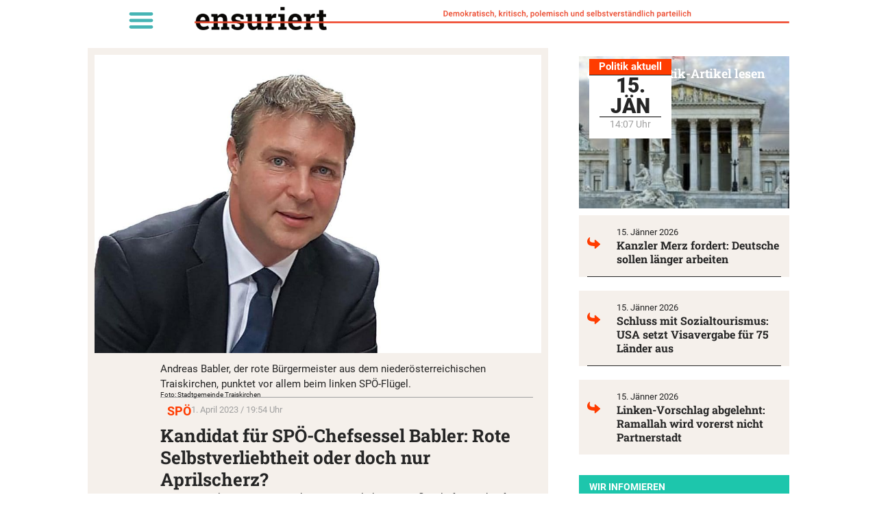

--- FILE ---
content_type: text/html; charset=UTF-8
request_url: https://unzensuriert.de/174367-kandidat-fuer-spoe-chefsessel-babler-rote-selbstverliebtheit-oder-doch-nur-aprilscherz/
body_size: 26225
content:
<!doctype html>
<html lang="de-AT" prefix="og: https://ogp.me/ns#">
<head>
	<meta charset="UTF-8">
	<meta name="viewport" content="width=device-width, initial-scale=1">
	<link rel="profile" href="https://gmpg.org/xfn/11">
	
<!-- Suchmaschinen-Optimierung durch Rank Math PRO - https://rankmath.com/ -->
<title>Kandidat für SPÖ-Chefsessel Babler: Rote Selbstverliebtheit oder doch nur Aprilscherz? - Unzensuriert</title>
<meta name="description" content="Andreas Babler ist der Wunschkandidat des linken Parteiflügels für den künftigen SPÖ-Vorsitzenden. Und da gibt man sich gern besonders sozial. Auch wenn es nicht stimmen kann."/>
<meta name="robots" content="follow, index, max-snippet:-1, max-video-preview:-1, max-image-preview:standard"/>
<link rel="canonical" href="https://unzensuriert.de/174367-kandidat-fuer-spoe-chefsessel-babler-rote-selbstverliebtheit-oder-doch-nur-aprilscherz/" />
<meta property="og:locale" content="de_DE" />
<meta property="og:type" content="article" />
<meta property="og:title" content="Kandidat für SPÖ-Chefsessel Babler: Rote Selbstverliebtheit oder doch nur Aprilscherz? - Unzensuriert" />
<meta property="og:description" content="Andreas Babler ist der Wunschkandidat des linken Parteiflügels für den künftigen SPÖ-Vorsitzenden. Und da gibt man sich gern besonders sozial. Auch wenn es nicht stimmen kann." />
<meta property="og:url" content="https://unzensuriert.de/174367-kandidat-fuer-spoe-chefsessel-babler-rote-selbstverliebtheit-oder-doch-nur-aprilscherz/" />
<meta property="og:site_name" content="Unzensuriert" />
<meta property="article:publisher" content="https://www.facebook.com/unzensuriert" />
<meta property="article:tag" content="SPÖ" />
<meta property="article:section" content="Politik" />
<meta property="og:updated_time" content="2023-04-01T20:00:32+02:00" />
<meta property="og:image" content="https://unzensuriert.de/wp-content/uploads/2023/04/Andreas-Babler.jpg" />
<meta property="og:image:secure_url" content="https://unzensuriert.de/wp-content/uploads/2023/04/Andreas-Babler.jpg" />
<meta property="og:image:width" content="720" />
<meta property="og:image:height" content="480" />
<meta property="og:image:alt" content="Kandidat für SPÖ-Chefsessel Babler: Rote Selbstverliebtheit oder doch nur Aprilscherz?" />
<meta property="og:image:type" content="image/jpeg" />
<meta property="article:published_time" content="2023-04-01T19:54:49+02:00" />
<meta property="article:modified_time" content="2023-04-01T20:00:32+02:00" />
<meta name="twitter:card" content="summary_large_image" />
<meta name="twitter:title" content="Kandidat für SPÖ-Chefsessel Babler: Rote Selbstverliebtheit oder doch nur Aprilscherz? - Unzensuriert" />
<meta name="twitter:description" content="Andreas Babler ist der Wunschkandidat des linken Parteiflügels für den künftigen SPÖ-Vorsitzenden. Und da gibt man sich gern besonders sozial. Auch wenn es nicht stimmen kann." />
<meta name="twitter:site" content="@unzensuriert" />
<meta name="twitter:creator" content="@unzensuriert" />
<meta name="twitter:image" content="https://unzensuriert.de/wp-content/uploads/2023/04/Andreas-Babler.jpg" />
<meta name="twitter:label1" content="Verfasst von" />
<meta name="twitter:data1" content="sh" />
<meta name="twitter:label2" content="Lesedauer" />
<meta name="twitter:data2" content="1 Minute" />
<script type="application/ld+json" class="rank-math-schema">{"@context":"https://schema.org","@graph":[{"@type":["NewsMediaOrganization","Organization"],"@id":"https://unzensuriert.de/#organization","name":"1848 Medienvielfalt Verlags GmbH","url":"https://www.unzensuriert.at","sameAs":["https://www.facebook.com/unzensuriert","https://twitter.com/unzensuriert"],"logo":{"@type":"ImageObject","@id":"https://unzensuriert.de/#logo","url":"https://unzensuriert.at/wp-content/uploads/2019/07/cropped-logo-1-1-1.png","contentUrl":"https://unzensuriert.at/wp-content/uploads/2019/07/cropped-logo-1-1-1.png","caption":"Unzensuriert","inLanguage":"de-AT","width":"280","height":"34"}},{"@type":"WebSite","@id":"https://unzensuriert.de/#website","url":"https://unzensuriert.de","name":"Unzensuriert","publisher":{"@id":"https://unzensuriert.de/#organization"},"inLanguage":"de-AT"},{"@type":"ImageObject","@id":"https://unzensuriert.de/wp-content/uploads/2023/04/Andreas-Babler.jpg","url":"https://unzensuriert.de/wp-content/uploads/2023/04/Andreas-Babler.jpg","width":"720","height":"480","inLanguage":"de-AT"},{"@type":"BreadcrumbList","@id":"https://unzensuriert.de/174367-kandidat-fuer-spoe-chefsessel-babler-rote-selbstverliebtheit-oder-doch-nur-aprilscherz/#breadcrumb","itemListElement":[{"@type":"ListItem","position":"1","item":{"@id":"https://unzensuriert.at","name":"Startseite"}},{"@type":"ListItem","position":"2","item":{"@id":"https://unzensuriert.de/politik/","name":"Politik"}},{"@type":"ListItem","position":"3","item":{"@id":"https://unzensuriert.de/174367-kandidat-fuer-spoe-chefsessel-babler-rote-selbstverliebtheit-oder-doch-nur-aprilscherz/","name":"Kandidat f\u00fcr SP\u00d6-Chefsessel Babler: Rote Selbstverliebtheit oder doch nur Aprilscherz?"}}]},{"@type":"WebPage","@id":"https://unzensuriert.de/174367-kandidat-fuer-spoe-chefsessel-babler-rote-selbstverliebtheit-oder-doch-nur-aprilscherz/#webpage","url":"https://unzensuriert.de/174367-kandidat-fuer-spoe-chefsessel-babler-rote-selbstverliebtheit-oder-doch-nur-aprilscherz/","name":"Kandidat f\u00fcr SP\u00d6-Chefsessel Babler: Rote Selbstverliebtheit oder doch nur Aprilscherz? - Unzensuriert","datePublished":"2023-04-01T19:54:49+02:00","dateModified":"2023-04-01T20:00:32+02:00","isPartOf":{"@id":"https://unzensuriert.de/#website"},"primaryImageOfPage":{"@id":"https://unzensuriert.de/wp-content/uploads/2023/04/Andreas-Babler.jpg"},"inLanguage":"de-AT","breadcrumb":{"@id":"https://unzensuriert.de/174367-kandidat-fuer-spoe-chefsessel-babler-rote-selbstverliebtheit-oder-doch-nur-aprilscherz/#breadcrumb"}},{"@type":"Person","@id":"https://unzensuriert.de/174367-kandidat-fuer-spoe-chefsessel-babler-rote-selbstverliebtheit-oder-doch-nur-aprilscherz/#author","name":"sh","image":{"@type":"ImageObject","@id":"https://secure.gravatar.com/avatar/7f99ae46991c96b6ee77e2bc5b839275589208a527370743e19e196075cd5d1e?s=96&amp;d=mm&amp;r=g","url":"https://secure.gravatar.com/avatar/7f99ae46991c96b6ee77e2bc5b839275589208a527370743e19e196075cd5d1e?s=96&amp;d=mm&amp;r=g","caption":"sh","inLanguage":"de-AT"},"worksFor":{"@id":"https://unzensuriert.de/#organization"}},{"@type":"NewsArticle","headline":"Kandidat f\u00fcr SP\u00d6-Chefsessel Babler: Rote Selbstverliebtheit oder doch nur Aprilscherz? - Unzensuriert","datePublished":"2023-04-01T19:54:49+02:00","dateModified":"2023-04-01T20:00:32+02:00","articleSection":"Politik","author":{"@id":"https://unzensuriert.de/174367-kandidat-fuer-spoe-chefsessel-babler-rote-selbstverliebtheit-oder-doch-nur-aprilscherz/#author","name":"sh"},"publisher":{"@id":"https://unzensuriert.de/#organization"},"description":"Andreas Babler ist der Wunschkandidat des linken Parteifl\u00fcgels f\u00fcr den k\u00fcnftigen SP\u00d6-Vorsitzenden. Und da gibt man sich gern besonders sozial. Auch wenn es nicht stimmen kann.","name":"Kandidat f\u00fcr SP\u00d6-Chefsessel Babler: Rote Selbstverliebtheit oder doch nur Aprilscherz? - Unzensuriert","@id":"https://unzensuriert.de/174367-kandidat-fuer-spoe-chefsessel-babler-rote-selbstverliebtheit-oder-doch-nur-aprilscherz/#richSnippet","isPartOf":{"@id":"https://unzensuriert.de/174367-kandidat-fuer-spoe-chefsessel-babler-rote-selbstverliebtheit-oder-doch-nur-aprilscherz/#webpage"},"image":{"@id":"https://unzensuriert.de/wp-content/uploads/2023/04/Andreas-Babler.jpg"},"inLanguage":"de-AT","mainEntityOfPage":{"@id":"https://unzensuriert.de/174367-kandidat-fuer-spoe-chefsessel-babler-rote-selbstverliebtheit-oder-doch-nur-aprilscherz/#webpage"}}]}</script>
<!-- /Rank Math WordPress SEO Plugin -->

<link rel="alternate" type="application/rss+xml" title="Unzensuriert &raquo; Feed" href="https://unzensuriert.de/feed/" />
<link rel="alternate" type="application/rss+xml" title="Unzensuriert &raquo; Kommentar-Feed" href="https://unzensuriert.de/comments/feed/" />
<link rel="alternate" title="oEmbed (JSON)" type="application/json+oembed" href="https://unzensuriert.de/wp-json/oembed/1.0/embed?url=https%3A%2F%2Funzensuriert.de%2F174367-kandidat-fuer-spoe-chefsessel-babler-rote-selbstverliebtheit-oder-doch-nur-aprilscherz%2F" />
<link rel="alternate" title="oEmbed (XML)" type="text/xml+oembed" href="https://unzensuriert.de/wp-json/oembed/1.0/embed?url=https%3A%2F%2Funzensuriert.de%2F174367-kandidat-fuer-spoe-chefsessel-babler-rote-selbstverliebtheit-oder-doch-nur-aprilscherz%2F&#038;format=xml" />
<!-- unzensuriert.de is managing ads with Advanced Ads 2.0.16 – https://wpadvancedads.com/ --><script id="unzen-ready">
			window.advanced_ads_ready=function(e,a){a=a||"complete";var d=function(e){return"interactive"===a?"loading"!==e:"complete"===e};d(document.readyState)?e():document.addEventListener("readystatechange",(function(a){d(a.target.readyState)&&e()}),{once:"interactive"===a})},window.advanced_ads_ready_queue=window.advanced_ads_ready_queue||[];		</script>
		<style id='wp-img-auto-sizes-contain-inline-css'>
img:is([sizes=auto i],[sizes^="auto," i]){contain-intrinsic-size:3000px 1500px}
/*# sourceURL=wp-img-auto-sizes-contain-inline-css */
</style>
<link rel='stylesheet' id='wp-block-library-css' href='https://unzensuriert.de/wp-includes/css/dist/block-library/style.min.css?ver=6.9' media='all' />
<style id='global-styles-inline-css'>
:root{--wp--preset--aspect-ratio--square: 1;--wp--preset--aspect-ratio--4-3: 4/3;--wp--preset--aspect-ratio--3-4: 3/4;--wp--preset--aspect-ratio--3-2: 3/2;--wp--preset--aspect-ratio--2-3: 2/3;--wp--preset--aspect-ratio--16-9: 16/9;--wp--preset--aspect-ratio--9-16: 9/16;--wp--preset--color--black: #000000;--wp--preset--color--cyan-bluish-gray: #abb8c3;--wp--preset--color--white: #ffffff;--wp--preset--color--pale-pink: #f78da7;--wp--preset--color--vivid-red: #cf2e2e;--wp--preset--color--luminous-vivid-orange: #ff6900;--wp--preset--color--luminous-vivid-amber: #fcb900;--wp--preset--color--light-green-cyan: #7bdcb5;--wp--preset--color--vivid-green-cyan: #00d084;--wp--preset--color--pale-cyan-blue: #8ed1fc;--wp--preset--color--vivid-cyan-blue: #0693e3;--wp--preset--color--vivid-purple: #9b51e0;--wp--preset--gradient--vivid-cyan-blue-to-vivid-purple: linear-gradient(135deg,rgb(6,147,227) 0%,rgb(155,81,224) 100%);--wp--preset--gradient--light-green-cyan-to-vivid-green-cyan: linear-gradient(135deg,rgb(122,220,180) 0%,rgb(0,208,130) 100%);--wp--preset--gradient--luminous-vivid-amber-to-luminous-vivid-orange: linear-gradient(135deg,rgb(252,185,0) 0%,rgb(255,105,0) 100%);--wp--preset--gradient--luminous-vivid-orange-to-vivid-red: linear-gradient(135deg,rgb(255,105,0) 0%,rgb(207,46,46) 100%);--wp--preset--gradient--very-light-gray-to-cyan-bluish-gray: linear-gradient(135deg,rgb(238,238,238) 0%,rgb(169,184,195) 100%);--wp--preset--gradient--cool-to-warm-spectrum: linear-gradient(135deg,rgb(74,234,220) 0%,rgb(151,120,209) 20%,rgb(207,42,186) 40%,rgb(238,44,130) 60%,rgb(251,105,98) 80%,rgb(254,248,76) 100%);--wp--preset--gradient--blush-light-purple: linear-gradient(135deg,rgb(255,206,236) 0%,rgb(152,150,240) 100%);--wp--preset--gradient--blush-bordeaux: linear-gradient(135deg,rgb(254,205,165) 0%,rgb(254,45,45) 50%,rgb(107,0,62) 100%);--wp--preset--gradient--luminous-dusk: linear-gradient(135deg,rgb(255,203,112) 0%,rgb(199,81,192) 50%,rgb(65,88,208) 100%);--wp--preset--gradient--pale-ocean: linear-gradient(135deg,rgb(255,245,203) 0%,rgb(182,227,212) 50%,rgb(51,167,181) 100%);--wp--preset--gradient--electric-grass: linear-gradient(135deg,rgb(202,248,128) 0%,rgb(113,206,126) 100%);--wp--preset--gradient--midnight: linear-gradient(135deg,rgb(2,3,129) 0%,rgb(40,116,252) 100%);--wp--preset--font-size--small: 13px;--wp--preset--font-size--medium: 20px;--wp--preset--font-size--large: 36px;--wp--preset--font-size--x-large: 42px;--wp--preset--spacing--20: 0.44rem;--wp--preset--spacing--30: 0.67rem;--wp--preset--spacing--40: 1rem;--wp--preset--spacing--50: 1.5rem;--wp--preset--spacing--60: 2.25rem;--wp--preset--spacing--70: 3.38rem;--wp--preset--spacing--80: 5.06rem;--wp--preset--shadow--natural: 6px 6px 9px rgba(0, 0, 0, 0.2);--wp--preset--shadow--deep: 12px 12px 50px rgba(0, 0, 0, 0.4);--wp--preset--shadow--sharp: 6px 6px 0px rgba(0, 0, 0, 0.2);--wp--preset--shadow--outlined: 6px 6px 0px -3px rgb(255, 255, 255), 6px 6px rgb(0, 0, 0);--wp--preset--shadow--crisp: 6px 6px 0px rgb(0, 0, 0);}:root { --wp--style--global--content-size: 800px;--wp--style--global--wide-size: 1200px; }:where(body) { margin: 0; }.wp-site-blocks > .alignleft { float: left; margin-right: 2em; }.wp-site-blocks > .alignright { float: right; margin-left: 2em; }.wp-site-blocks > .aligncenter { justify-content: center; margin-left: auto; margin-right: auto; }:where(.wp-site-blocks) > * { margin-block-start: 24px; margin-block-end: 0; }:where(.wp-site-blocks) > :first-child { margin-block-start: 0; }:where(.wp-site-blocks) > :last-child { margin-block-end: 0; }:root { --wp--style--block-gap: 24px; }:root :where(.is-layout-flow) > :first-child{margin-block-start: 0;}:root :where(.is-layout-flow) > :last-child{margin-block-end: 0;}:root :where(.is-layout-flow) > *{margin-block-start: 24px;margin-block-end: 0;}:root :where(.is-layout-constrained) > :first-child{margin-block-start: 0;}:root :where(.is-layout-constrained) > :last-child{margin-block-end: 0;}:root :where(.is-layout-constrained) > *{margin-block-start: 24px;margin-block-end: 0;}:root :where(.is-layout-flex){gap: 24px;}:root :where(.is-layout-grid){gap: 24px;}.is-layout-flow > .alignleft{float: left;margin-inline-start: 0;margin-inline-end: 2em;}.is-layout-flow > .alignright{float: right;margin-inline-start: 2em;margin-inline-end: 0;}.is-layout-flow > .aligncenter{margin-left: auto !important;margin-right: auto !important;}.is-layout-constrained > .alignleft{float: left;margin-inline-start: 0;margin-inline-end: 2em;}.is-layout-constrained > .alignright{float: right;margin-inline-start: 2em;margin-inline-end: 0;}.is-layout-constrained > .aligncenter{margin-left: auto !important;margin-right: auto !important;}.is-layout-constrained > :where(:not(.alignleft):not(.alignright):not(.alignfull)){max-width: var(--wp--style--global--content-size);margin-left: auto !important;margin-right: auto !important;}.is-layout-constrained > .alignwide{max-width: var(--wp--style--global--wide-size);}body .is-layout-flex{display: flex;}.is-layout-flex{flex-wrap: wrap;align-items: center;}.is-layout-flex > :is(*, div){margin: 0;}body .is-layout-grid{display: grid;}.is-layout-grid > :is(*, div){margin: 0;}body{padding-top: 0px;padding-right: 0px;padding-bottom: 0px;padding-left: 0px;}a:where(:not(.wp-element-button)){text-decoration: underline;}:root :where(.wp-element-button, .wp-block-button__link){background-color: #32373c;border-width: 0;color: #fff;font-family: inherit;font-size: inherit;font-style: inherit;font-weight: inherit;letter-spacing: inherit;line-height: inherit;padding-top: calc(0.667em + 2px);padding-right: calc(1.333em + 2px);padding-bottom: calc(0.667em + 2px);padding-left: calc(1.333em + 2px);text-decoration: none;text-transform: inherit;}.has-black-color{color: var(--wp--preset--color--black) !important;}.has-cyan-bluish-gray-color{color: var(--wp--preset--color--cyan-bluish-gray) !important;}.has-white-color{color: var(--wp--preset--color--white) !important;}.has-pale-pink-color{color: var(--wp--preset--color--pale-pink) !important;}.has-vivid-red-color{color: var(--wp--preset--color--vivid-red) !important;}.has-luminous-vivid-orange-color{color: var(--wp--preset--color--luminous-vivid-orange) !important;}.has-luminous-vivid-amber-color{color: var(--wp--preset--color--luminous-vivid-amber) !important;}.has-light-green-cyan-color{color: var(--wp--preset--color--light-green-cyan) !important;}.has-vivid-green-cyan-color{color: var(--wp--preset--color--vivid-green-cyan) !important;}.has-pale-cyan-blue-color{color: var(--wp--preset--color--pale-cyan-blue) !important;}.has-vivid-cyan-blue-color{color: var(--wp--preset--color--vivid-cyan-blue) !important;}.has-vivid-purple-color{color: var(--wp--preset--color--vivid-purple) !important;}.has-black-background-color{background-color: var(--wp--preset--color--black) !important;}.has-cyan-bluish-gray-background-color{background-color: var(--wp--preset--color--cyan-bluish-gray) !important;}.has-white-background-color{background-color: var(--wp--preset--color--white) !important;}.has-pale-pink-background-color{background-color: var(--wp--preset--color--pale-pink) !important;}.has-vivid-red-background-color{background-color: var(--wp--preset--color--vivid-red) !important;}.has-luminous-vivid-orange-background-color{background-color: var(--wp--preset--color--luminous-vivid-orange) !important;}.has-luminous-vivid-amber-background-color{background-color: var(--wp--preset--color--luminous-vivid-amber) !important;}.has-light-green-cyan-background-color{background-color: var(--wp--preset--color--light-green-cyan) !important;}.has-vivid-green-cyan-background-color{background-color: var(--wp--preset--color--vivid-green-cyan) !important;}.has-pale-cyan-blue-background-color{background-color: var(--wp--preset--color--pale-cyan-blue) !important;}.has-vivid-cyan-blue-background-color{background-color: var(--wp--preset--color--vivid-cyan-blue) !important;}.has-vivid-purple-background-color{background-color: var(--wp--preset--color--vivid-purple) !important;}.has-black-border-color{border-color: var(--wp--preset--color--black) !important;}.has-cyan-bluish-gray-border-color{border-color: var(--wp--preset--color--cyan-bluish-gray) !important;}.has-white-border-color{border-color: var(--wp--preset--color--white) !important;}.has-pale-pink-border-color{border-color: var(--wp--preset--color--pale-pink) !important;}.has-vivid-red-border-color{border-color: var(--wp--preset--color--vivid-red) !important;}.has-luminous-vivid-orange-border-color{border-color: var(--wp--preset--color--luminous-vivid-orange) !important;}.has-luminous-vivid-amber-border-color{border-color: var(--wp--preset--color--luminous-vivid-amber) !important;}.has-light-green-cyan-border-color{border-color: var(--wp--preset--color--light-green-cyan) !important;}.has-vivid-green-cyan-border-color{border-color: var(--wp--preset--color--vivid-green-cyan) !important;}.has-pale-cyan-blue-border-color{border-color: var(--wp--preset--color--pale-cyan-blue) !important;}.has-vivid-cyan-blue-border-color{border-color: var(--wp--preset--color--vivid-cyan-blue) !important;}.has-vivid-purple-border-color{border-color: var(--wp--preset--color--vivid-purple) !important;}.has-vivid-cyan-blue-to-vivid-purple-gradient-background{background: var(--wp--preset--gradient--vivid-cyan-blue-to-vivid-purple) !important;}.has-light-green-cyan-to-vivid-green-cyan-gradient-background{background: var(--wp--preset--gradient--light-green-cyan-to-vivid-green-cyan) !important;}.has-luminous-vivid-amber-to-luminous-vivid-orange-gradient-background{background: var(--wp--preset--gradient--luminous-vivid-amber-to-luminous-vivid-orange) !important;}.has-luminous-vivid-orange-to-vivid-red-gradient-background{background: var(--wp--preset--gradient--luminous-vivid-orange-to-vivid-red) !important;}.has-very-light-gray-to-cyan-bluish-gray-gradient-background{background: var(--wp--preset--gradient--very-light-gray-to-cyan-bluish-gray) !important;}.has-cool-to-warm-spectrum-gradient-background{background: var(--wp--preset--gradient--cool-to-warm-spectrum) !important;}.has-blush-light-purple-gradient-background{background: var(--wp--preset--gradient--blush-light-purple) !important;}.has-blush-bordeaux-gradient-background{background: var(--wp--preset--gradient--blush-bordeaux) !important;}.has-luminous-dusk-gradient-background{background: var(--wp--preset--gradient--luminous-dusk) !important;}.has-pale-ocean-gradient-background{background: var(--wp--preset--gradient--pale-ocean) !important;}.has-electric-grass-gradient-background{background: var(--wp--preset--gradient--electric-grass) !important;}.has-midnight-gradient-background{background: var(--wp--preset--gradient--midnight) !important;}.has-small-font-size{font-size: var(--wp--preset--font-size--small) !important;}.has-medium-font-size{font-size: var(--wp--preset--font-size--medium) !important;}.has-large-font-size{font-size: var(--wp--preset--font-size--large) !important;}.has-x-large-font-size{font-size: var(--wp--preset--font-size--x-large) !important;}
:root :where(.wp-block-pullquote){font-size: 1.5em;line-height: 1.6;}
/*# sourceURL=global-styles-inline-css */
</style>
<link rel='stylesheet' id='crp-style-text-only-css' href='https://unzensuriert.de/wp-content/plugins/contextual-related-posts/css/text-only.min.css?ver=4.1.0' media='all' />
<link rel='stylesheet' id='hello-elementor-css' href='https://unzensuriert.de/wp-content/themes/hello-elementor/assets/css/reset.css?ver=3.4.5' media='all' />
<link rel='stylesheet' id='hello-elementor-theme-style-css' href='https://unzensuriert.de/wp-content/themes/hello-elementor/assets/css/theme.css?ver=3.4.5' media='all' />
<link rel='stylesheet' id='hello-elementor-header-footer-css' href='https://unzensuriert.de/wp-content/themes/hello-elementor/assets/css/header-footer.css?ver=3.4.5' media='all' />
<link rel='stylesheet' id='e-animation-fadeIn-css' href='https://unzensuriert.de/wp-content/plugins/elementor/assets/lib/animations/styles/fadeIn.min.css?ver=3.34.1' media='all' />
<link rel='stylesheet' id='elementor-frontend-css' href='https://unzensuriert.de/wp-content/plugins/elementor/assets/css/frontend.min.css?ver=3.34.1' media='all' />
<link rel='stylesheet' id='widget-nav-menu-css' href='https://unzensuriert.de/wp-content/plugins/elementor-pro/assets/css/widget-nav-menu.min.css?ver=3.34.0' media='all' />
<link rel='stylesheet' id='widget-image-css' href='https://unzensuriert.de/wp-content/plugins/elementor/assets/css/widget-image.min.css?ver=3.34.1' media='all' />
<link rel='stylesheet' id='widget-icon-list-css' href='https://unzensuriert.de/wp-content/plugins/elementor/assets/css/widget-icon-list.min.css?ver=3.34.1' media='all' />
<link rel='stylesheet' id='widget-heading-css' href='https://unzensuriert.de/wp-content/plugins/elementor/assets/css/widget-heading.min.css?ver=3.34.1' media='all' />
<link rel='stylesheet' id='widget-divider-css' href='https://unzensuriert.de/wp-content/plugins/elementor/assets/css/widget-divider.min.css?ver=3.34.1' media='all' />
<link rel='stylesheet' id='widget-spacer-css' href='https://unzensuriert.de/wp-content/plugins/elementor/assets/css/widget-spacer.min.css?ver=3.34.1' media='all' />
<link rel='stylesheet' id='widget-share-buttons-css' href='https://unzensuriert.de/wp-content/plugins/elementor-pro/assets/css/widget-share-buttons.min.css?ver=3.34.0' media='all' />
<link rel='stylesheet' id='e-apple-webkit-css' href='https://unzensuriert.de/wp-content/plugins/elementor/assets/css/conditionals/apple-webkit.min.css?ver=3.34.1' media='all' />
<link rel='stylesheet' id='elementor-post-5-css' href='https://unzensuriert.de/wp-content/uploads/elementor/css/post-5.css?ver=1768571746' media='all' />
<link rel='stylesheet' id='jet-engine-frontend-css' href='https://unzensuriert.de/wp-content/plugins/jet-engine/assets/css/frontend.css?ver=3.8.2.1' media='all' />
<link rel='stylesheet' id='font-awesome-5-all-css' href='https://unzensuriert.de/wp-content/plugins/elementor/assets/lib/font-awesome/css/all.min.css?ver=3.34.1' media='all' />
<link rel='stylesheet' id='font-awesome-4-shim-css' href='https://unzensuriert.de/wp-content/plugins/elementor/assets/lib/font-awesome/css/v4-shims.min.css?ver=3.34.1' media='all' />
<link rel='stylesheet' id='elementor-post-129572-css' href='https://unzensuriert.de/wp-content/uploads/elementor/css/post-129572.css?ver=1768571746' media='all' />
<link rel='stylesheet' id='elementor-post-129996-css' href='https://unzensuriert.de/wp-content/uploads/elementor/css/post-129996.css?ver=1768571746' media='all' />
<link rel='stylesheet' id='elementor-post-129625-css' href='https://unzensuriert.de/wp-content/uploads/elementor/css/post-129625.css?ver=1768571746' media='all' />
<link rel='stylesheet' id='borlabs-cookie-custom-css' href='https://unzensuriert.de/wp-content/cache/borlabs-cookie/1/borlabs-cookie-1-de.css?ver=3.3.23-232' media='all' />
<link rel='stylesheet' id='hello-elementor-child-style-css' href='https://unzensuriert.de/wp-content/themes/Hello_Elementor-Child/style.css?ver=1.0.0' media='all' />
<script src="https://unzensuriert.de/wp-includes/js/jquery/jquery.min.js?ver=3.7.1" id="jquery-core-js"></script>
<script src="https://unzensuriert.de/wp-includes/js/jquery/jquery-migrate.min.js?ver=3.4.1" id="jquery-migrate-js"></script>
<script src="https://unzensuriert.de/wp-content/plugins/elementor/assets/lib/font-awesome/js/v4-shims.min.js?ver=3.34.1" id="font-awesome-4-shim-js"></script>
<script id="advanced-ads-advanced-js-js-extra">
var advads_options = {"blog_id":"1","privacy":{"enabled":false,"state":"not_needed"}};
//# sourceURL=advanced-ads-advanced-js-js-extra
</script>
<script src="https://unzensuriert.de/wp-content/plugins/advanced-ads/public/assets/js/advanced.min.js?ver=2.0.16" id="advanced-ads-advanced-js-js"></script>
<script data-no-optimize="1" data-no-minify="1" data-cfasync="false" src="https://unzensuriert.de/wp-content/cache/borlabs-cookie/1/borlabs-cookie-config-de.json.js?ver=3.3.23-309" id="borlabs-cookie-config-js"></script>
<link rel="https://api.w.org/" href="https://unzensuriert.de/wp-json/" /><link rel="alternate" title="JSON" type="application/json" href="https://unzensuriert.de/wp-json/wp/v2/posts/174367" /><link rel="EditURI" type="application/rsd+xml" title="RSD" href="https://unzensuriert.de/xmlrpc.php?rsd" />
<meta name="generator" content="WordPress 6.9" />
<link rel='shortlink' href='https://unzensuriert.de/?p=174367' />
<meta name="cdp-version" content="1.5.0" />  <script data-borlabs-cookie-script-blocker-id='one-signal' type='text/template' data-borlabs-cookie-script-blocker-src="https://cdn.onesignal.com/sdks/web/v16/OneSignalSDK.page.js"></script>
  <script>
          window.OneSignalDeferred = window.OneSignalDeferred || [];
          OneSignalDeferred.push(async function(OneSignal) {
            await OneSignal.init({
              appId: "6c9855ef-7502-4b16-bb8e-d2af436a9cea",
              serviceWorkerOverrideForTypical: true,
              path: "https://unzensuriert.de/wp-content/plugins/onesignal-free-web-push-notifications/sdk_files/",
              serviceWorkerParam: { scope: "/wp-content/plugins/onesignal-free-web-push-notifications/sdk_files/push/onesignal/" },
              serviceWorkerPath: "OneSignalSDKWorker.js",
            });
          });

          // Unregister the legacy OneSignal service worker to prevent scope conflicts
          if (navigator.serviceWorker) {
            navigator.serviceWorker.getRegistrations().then((registrations) => {
              // Iterate through all registered service workers
              registrations.forEach((registration) => {
                // Check the script URL to identify the specific service worker
                if (registration.active && registration.active.scriptURL.includes('OneSignalSDKWorker.js.php')) {
                  // Unregister the service worker
                  registration.unregister().then((success) => {
                    if (success) {
                      console.log('OneSignalSW: Successfully unregistered:', registration.active.scriptURL);
                    } else {
                      console.log('OneSignalSW: Failed to unregister:', registration.active.scriptURL);
                    }
                  });
                }
              });
            }).catch((error) => {
              console.error('Error fetching service worker registrations:', error);
            });
        }
        </script>
<!-- Analytics by WP Statistics - https://wp-statistics.com -->
<meta name="description" content="Andreas Babler ist der Wunschkandidat des linken Parteiflügels für den künftigen SPÖ-Vorsitzenden. Und da gibt man sich gern besonders sozial. Auch wenn es nicht stimmen kann.">
<style>
	.linethrough {text-decoration: line-through #ec2f2f!important;}
	p:last-child{margin:0px;}
	
	.wf-active blockquote {
		font-family: 'Roboto';
    font-weight:400!important;
		font-style:italic!important;
}

	em {
		font-family: 'Roboto';
		font-weight:400!important;
    font-style: italic;
}
	
	body:not(.page_at) .element_at { display:none; }
body:not(.page_de) .element_de { display:none; }
	


</style>
		<script type="text/javascript">
			var advadsCfpQueue = [];
			var advadsCfpAd = function( adID ) {
				if ( 'undefined' === typeof advadsProCfp ) {
					advadsCfpQueue.push( adID )
				} else {
					advadsProCfp.addElement( adID )
				}
			}
		</script>
					<meta name="theme-color" content="#FFFFFF">
			<link rel="icon" href="https://unzensuriert.de/wp-content/uploads/2021/01/logo-200x200-1-150x150.png" sizes="32x32" />
<link rel="icon" href="https://unzensuriert.de/wp-content/uploads/2021/01/logo-200x200-1.png" sizes="192x192" />
<link rel="apple-touch-icon" href="https://unzensuriert.de/wp-content/uploads/2021/01/logo-200x200-1.png" />
<meta name="msapplication-TileImage" content="https://unzensuriert.de/wp-content/uploads/2021/01/logo-200x200-1.png" />
		<style id="wp-custom-css">
			font-display: swap !important;

/*

DIV#adminmenuwrap { display: block !important; }

,[data-id="dc7c65a"],[data-id="da77dd9"],[data-id="3fc0c8ca"] { z-index: 99999; position: fixed; height: 40px;
}
dc7c65a
[data-elementor-type="wp-page"],
[data-elementor-type="single-post"],
[data-elementor-type="archive"]
{ padding-top: 60px; }

[data-id="6da572e"] { height: 30px; }

[data-id="e449f61"] H1 { font-size: 22px; }

*/		</style>
		</head>
<body class="wp-singular post-template-default single single-post postid-174367 single-format-standard wp-custom-logo wp-embed-responsive wp-theme-hello-elementor wp-child-theme-Hello_Elementor-Child page_de hello-elementor-default jet-engine-optimized-dom elementor-default elementor-kit-5 aa-prefix-unzen- elementor-page-129625">


<a class="skip-link screen-reader-text" href="#content">Skip to content</a>

		<header data-elementor-type="header" data-elementor-id="129572" class="elementor elementor-129572 elementor-location-header" data-elementor-post-type="elementor_library">
			<div class="elementor-element elementor-element-da77dd9 e-flex e-con-boxed e-con e-parent" data-id="da77dd9" data-element_type="container" id="main_header" data-settings="{&quot;background_background&quot;:&quot;classic&quot;,&quot;position&quot;:&quot;fixed&quot;}">
					<div class="e-con-inner">
		<div class="elementor-element elementor-element-6da572e e-con-full gap0 e-flex e-con e-child" data-id="6da572e" data-element_type="container" data-settings="{&quot;background_background&quot;:&quot;classic&quot;}">
				<div class="elementor-element elementor-element-dc7c65a elementor-absolute elementor-widget__width-auto elementor-nav-menu__text-align-aside elementor-nav-menu--toggle elementor-nav-menu--burger elementor-invisible elementor-widget elementor-widget-nav-menu" data-id="dc7c65a" data-element_type="widget" id="#hamburger" data-settings="{&quot;layout&quot;:&quot;dropdown&quot;,&quot;_position&quot;:&quot;absolute&quot;,&quot;_animation&quot;:&quot;fadeIn&quot;,&quot;submenu_icon&quot;:{&quot;value&quot;:&quot;&lt;svg aria-hidden=\&quot;true\&quot; class=\&quot;e-font-icon-svg e-fas-caret-down\&quot; viewBox=\&quot;0 0 320 512\&quot; xmlns=\&quot;http:\/\/www.w3.org\/2000\/svg\&quot;&gt;&lt;path d=\&quot;M31.3 192h257.3c17.8 0 26.7 21.5 14.1 34.1L174.1 354.8c-7.8 7.8-20.5 7.8-28.3 0L17.2 226.1C4.6 213.5 13.5 192 31.3 192z\&quot;&gt;&lt;\/path&gt;&lt;\/svg&gt;&quot;,&quot;library&quot;:&quot;fa-solid&quot;},&quot;toggle&quot;:&quot;burger&quot;}" data-widget_type="nav-menu.default">
				<div class="elementor-widget-container">
							<div class="elementor-menu-toggle" role="button" tabindex="0" aria-label="Menu Toggle" aria-expanded="false">
			<svg aria-hidden="true" role="presentation" class="elementor-menu-toggle__icon--open e-font-icon-svg e-eicon-menu-bar" viewBox="0 0 1000 1000" xmlns="http://www.w3.org/2000/svg"><path d="M104 333H896C929 333 958 304 958 271S929 208 896 208H104C71 208 42 237 42 271S71 333 104 333ZM104 583H896C929 583 958 554 958 521S929 458 896 458H104C71 458 42 487 42 521S71 583 104 583ZM104 833H896C929 833 958 804 958 771S929 708 896 708H104C71 708 42 737 42 771S71 833 104 833Z"></path></svg><svg aria-hidden="true" role="presentation" class="elementor-menu-toggle__icon--close e-font-icon-svg e-eicon-close" viewBox="0 0 1000 1000" xmlns="http://www.w3.org/2000/svg"><path d="M742 167L500 408 258 167C246 154 233 150 217 150 196 150 179 158 167 167 154 179 150 196 150 212 150 229 154 242 171 254L408 500 167 742C138 771 138 800 167 829 196 858 225 858 254 829L496 587 738 829C750 842 767 846 783 846 800 846 817 842 829 829 842 817 846 804 846 783 846 767 842 750 829 737L588 500 833 258C863 229 863 200 833 171 804 137 775 137 742 167Z"></path></svg>		</div>
					<nav class="elementor-nav-menu--dropdown elementor-nav-menu__container" aria-hidden="true">
				<ul id="menu-2-dc7c65a" class="elementor-nav-menu"><li class="menu-item menu-item-type-taxonomy menu-item-object-category current-post-ancestor current-menu-parent current-post-parent menu-item-129664"><a href="https://unzensuriert.de/politik/" class="elementor-item" tabindex="-1">Politik</a></li>
<li class="menu-item menu-item-type-taxonomy menu-item-object-category menu-item-129660"><a href="https://unzensuriert.de/international/" class="elementor-item" tabindex="-1">International</a></li>
<li class="menu-item menu-item-type-taxonomy menu-item-object-category menu-item-129662"><a href="https://unzensuriert.de/medien/" class="elementor-item" tabindex="-1">Medien</a></li>
<li class="menu-item menu-item-type-taxonomy menu-item-object-category menu-item-129665"><a href="https://unzensuriert.de/wirtschaft/" class="elementor-item" tabindex="-1">Wirtschaft</a></li>
<li class="menu-item menu-item-type-taxonomy menu-item-object-category menu-item-129658"><a href="https://unzensuriert.de/chronik/" class="elementor-item" tabindex="-1">Chronik</a></li>
<li class="menu-item menu-item-type-taxonomy menu-item-object-category menu-item-129661"><a href="https://unzensuriert.de/kultur/" class="elementor-item" tabindex="-1">Kultur</a></li>
<li class="menu-item menu-item-type-taxonomy menu-item-object-category menu-item-129659"><a href="https://unzensuriert.de/einzelfaelle/" class="elementor-item" tabindex="-1">Einzelfälle</a></li>
<li class="menu-item menu-item-type-taxonomy menu-item-object-category menu-item-129663"><a href="https://unzensuriert.de/meinung/" class="elementor-item" tabindex="-1">Meinung</a></li>
</ul>			</nav>
						</div>
				</div>
				<div class="elementor-element elementor-element-9876029 elementor-hidden-mobile elementor-widget-tablet__width-auto elementor-widget elementor-widget-image" data-id="9876029" data-element_type="widget" data-widget_type="image.default">
				<div class="elementor-widget-container">
																<a href="https://unzensuriert.de">
							<img width="2560" height="90" src="https://unzensuriert.de/wp-content/uploads/2024/09/logo-1140-scaled.webp" class="attachment-full size-full wp-image-279487" alt="" srcset="https://unzensuriert.de/wp-content/uploads/2024/09/logo-1140-scaled.webp 2560w, https://unzensuriert.de/wp-content/uploads/2024/09/logo-1140-300x11.webp 300w, https://unzensuriert.de/wp-content/uploads/2024/09/logo-1140-1024x36.webp 1024w, https://unzensuriert.de/wp-content/uploads/2024/09/logo-1140-768x27.webp 768w, https://unzensuriert.de/wp-content/uploads/2024/09/logo-1140-1536x54.webp 1536w, https://unzensuriert.de/wp-content/uploads/2024/09/logo-1140-2048x72.webp 2048w, https://unzensuriert.de/wp-content/uploads/2024/09/logo-1140-60x2.webp 60w" sizes="(max-width: 2560px) 100vw, 2560px" />								</a>
															</div>
				</div>
				<div class="elementor-element elementor-element-c797fdf elementor-hidden-desktop elementor-hidden-tablet elementor-widget elementor-widget-image" data-id="c797fdf" data-element_type="widget" data-widget_type="image.default">
				<div class="elementor-widget-container">
																<a href="https://unzensuriert.de">
							<img width="1000" height="110" src="https://unzensuriert.de/wp-content/uploads/2022/05/logo-1000.webp" class="attachment-full size-full wp-image-279484" alt="" srcset="https://unzensuriert.de/wp-content/uploads/2022/05/logo-1000.webp 1000w, https://unzensuriert.de/wp-content/uploads/2022/05/logo-1000-300x33.webp 300w, https://unzensuriert.de/wp-content/uploads/2022/05/logo-1000-768x84.webp 768w, https://unzensuriert.de/wp-content/uploads/2022/05/logo-1000-60x7.webp 60w" sizes="(max-width: 1000px) 100vw, 1000px" />								</a>
															</div>
				</div>
				</div>
					</div>
				</div>
				</header>
				<div data-elementor-type="single-post" data-elementor-id="129625" class="elementor elementor-129625 elementor-location-single post-174367 post type-post status-publish format-standard has-post-thumbnail hentry category-politik tag-spoe" data-elementor-post-type="elementor_library">
			<div class="elementor-element elementor-element-4bd455c e-flex e-con-boxed e-con e-parent" data-id="4bd455c" data-element_type="container">
					<div class="e-con-inner">
		<div class="elementor-element elementor-element-355f586 e-con-full e-flex e-con e-child" data-id="355f586" data-element_type="container" data-settings="{&quot;background_background&quot;:&quot;classic&quot;}">
				<div class="elementor-element elementor-element-f765a40 elementor-widget elementor-widget-theme-post-featured-image elementor-widget-image" data-id="f765a40" data-element_type="widget" data-widget_type="theme-post-featured-image.default">
				<div class="elementor-widget-container">
															<img width="800" height="534" src="https://unzensuriert.de/wp-content/uploads/2023/04/Andreas-Babler-1024x683.jpg" class="attachment-large size-large wp-image-174368" alt="" srcset="https://unzensuriert.de/wp-content/uploads/2023/04/Andreas-Babler-1024x683.jpg 1024w, https://unzensuriert.de/wp-content/uploads/2023/04/Andreas-Babler-300x200.jpg 300w, https://unzensuriert.de/wp-content/uploads/2023/04/Andreas-Babler-768x512.jpg 768w, https://unzensuriert.de/wp-content/uploads/2023/04/Andreas-Babler-1536x1024.jpg 1536w, https://unzensuriert.de/wp-content/uploads/2023/04/Andreas-Babler-60x40.jpg 60w, https://unzensuriert.de/wp-content/uploads/2023/04/Andreas-Babler.jpg 720w" sizes="(max-width: 800px) 100vw, 800px" />															</div>
				</div>
		<div class="elementor-element elementor-element-847476f e-con-full e-flex e-con e-child" data-id="847476f" data-element_type="container">
				<div class="elementor-element elementor-element-9e32c5d elementor-widget elementor-widget-text-editor" data-id="9e32c5d" data-element_type="widget" data-widget_type="text-editor.default">
				<div class="elementor-widget-container">
									<p>Andreas Babler, der rote Bürgermeister aus dem niederösterreichischen Traiskirchen, punktet vor allem beim linken SPÖ-Flügel.</p>
								</div>
				</div>
				<div class="elementor-element elementor-element-906117d elementor-widget elementor-widget-heading" data-id="906117d" data-element_type="widget" data-widget_type="heading.default">
				<div class="elementor-widget-container">
					<p class="elementor-heading-title elementor-size-default"><a href="https://www.traiskirchen.gv.at/buergermeister/" target="_blank">Foto:  Stadtgemeinde Traiskirchen </a></p>				</div>
				</div>
				<div class="elementor-element elementor-element-a17d0fa elementor-widget-divider--view-line elementor-widget elementor-widget-divider" data-id="a17d0fa" data-element_type="widget" data-widget_type="divider.default">
				<div class="elementor-widget-container">
							<div class="elementor-divider">
			<span class="elementor-divider-separator">
						</span>
		</div>
						</div>
				</div>
		<div class="elementor-element elementor-element-17c587c e-con-full e-flex e-con e-child" data-id="17c587c" data-element_type="container">
				<div class="elementor-element elementor-element-e4d95ae elementor-widget elementor-widget-heading" data-id="e4d95ae" data-element_type="widget" data-widget_type="heading.default">
				<div class="elementor-widget-container">
					<p class="elementor-heading-title elementor-size-default"><a href="https://unzensuriert.de/tag/spoe/">SPÖ</a></p>				</div>
				</div>
				<div class="elementor-element elementor-element-c71116c elementor-widget elementor-widget-heading" data-id="c71116c" data-element_type="widget" data-widget_type="heading.default">
				<div class="elementor-widget-container">
					<p class="elementor-heading-title elementor-size-default">1. April 2023 / 19:54 Uhr</p>				</div>
				</div>
				</div>
				<div class="elementor-element elementor-element-e307a8e elementor-widget elementor-widget-theme-post-title elementor-page-title elementor-widget-heading" data-id="e307a8e" data-element_type="widget" data-widget_type="theme-post-title.default">
				<div class="elementor-widget-container">
					<h1 class="elementor-heading-title elementor-size-default">Kandidat für SPÖ-Chefsessel Babler: Rote Selbstverliebtheit oder doch nur Aprilscherz?</h1>				</div>
				</div>
				<div class="elementor-element elementor-element-e6c8104 elementor-widget elementor-widget-theme-post-content" data-id="e6c8104" data-element_type="widget" data-widget_type="theme-post-content.default">
				<div class="elementor-widget-container">
					
<p>Andreas Babler ist der Wunschkandidat des linken Parteiflügels für den künftigen SPÖ-Vorsitzenden.</p><div class="unzen-1-absatz unzen-target" id="unzen-3044930603" data-unzen-trackid="316145" data-unzen-trackbid="1"><p><a href="https://www.ngo-kontrolle.at" target="_blank"><img loading="lazy" decoding="async" class="wp-image-316146 size-full" src="https://unzensuriert.at/wp-content/uploads/2025/11/NGO_Banner_quer_728x180.jpg" alt="" width="728" height="180" srcset="https://unzensuriert.de/wp-content/uploads/2025/11/NGO_Banner_quer_728x180.jpg 728w, https://unzensuriert.de/wp-content/uploads/2025/11/NGO_Banner_quer_728x180-300x74.jpg 300w, https://unzensuriert.de/wp-content/uploads/2025/11/NGO_Banner_quer_728x180-60x15.jpg 60w" sizes="auto, (max-width: 728px) 100vw, 728px" /></a> </p>
<p style="display:block; border:1px solid #000; border-top:none; padding:6px 8px; margin-top:-22px;">
    POLITISCHE ANZEIGE des FREIHEITLICHEN PARLAMENTSKLUBS. Weitere Informationen: <a href="https://unzensuriert.at/ttpa202501" target="_blank">Transparenzbekanntmachung</a>
</p>
<p></br></p>
</div>



<p><strong>Drei aussichtsreiche Kandidaten</strong></p>



<p>Und er legte gleich zu Beginn des innerparteilichen Wahlkampfs einen guten Start hin: Während Amtsinhaberin Pamela Rendi-Wagner die Unterstützung von 100 weiblichen Mitgliedern und ihr Herausforderer, Landeshauptmann Hans Peter Doskozil, 440 hauptsächlich von Funktionären aus dem Burgenland einreichte, startete Babler, der Traiskirchener Bürgermeister aus Niederösterreich, nach eigenen Angaben mit mehr als 2.000 Unterstützungserklärungen.</p>



<p><strong>Held der linken Basis</strong></p><div class="unzen-2-absatz" id="unzen-782383013"><div data-unzen-trackid="320348" data-unzen-trackbid="1" class="unzen-target" id="unzen-1635372363"><p><a href="https://austriafirst.at/" target="_blank"><img loading="lazy" decoding="async" class="wp-image-316146 size-full" src="https://unzensuriert.at/wp-content/uploads/2026/01/728-180-max.webp" alt="" width="728" height="180" /></a> </p>
<p style="display:block; border:1px solid #000; border-top:none; padding:6px 8px; margin-top:-22px;">
    POLITISCHE ANZEIGE der FREIHEITLICHEN PARTEI. Weitere Informationen: <a href="https://unzensuriert.at/ttpa202603" target="_blank">Transparenzbekanntmachung</a>
</p>
<p></br></p>
</div></div>



<p>Mit seiner innerparteilichen Kritik an den eigenen Apparatschiks und „Hinterzimmer-Strategen“ hat er die Basis sicherlich hinter sich. Aber ob die Mehrheit der Parteimitglieder seine Klima-Linie mittragen wird, ist schon fraglicher. Für Babler reagiere die SPÖ „zauderhaft&#8221; in der Klimafrage. Sie müsse an der Seite der Klimaaktivisten stehen.</p>



<p>Klar auf der Seite der Einwanderungslobby steht der Niederösterreicher in Sachen Ausländer und Asyl. Sein Credo „Kein Mensch ist illegal“ klingt in den Ohren der Österreicher eher wie eine Drohung.</p>



<p><strong>Ein Linker, ein Wort?</strong></p>



<p>Nach den Landtagswahlen im Jänner wurde Babler von der SPÖ in den Bundesrat für Niederösterreich entsandt. „Im Wahlkampf kündigte er an, dass er seine Bezüge als Bundesrat zu 100 Prozent an soziale Einrichtungen spenden wird“, <a href="https://de.wikipedia.org/wiki/Andreas_Babler" target="_blank" rel="noreferrer noopener">weiß </a>Wikipedia. Und Wikipedia wusste bis heute, 1. April, noch mehr, nämlich:</p>



<blockquote class="wp-block-quote is-layout-flow wp-block-quote-is-layout-flow">
<p><em>Dieses Versprechen erfüllte Babler auch.</em></p>
</blockquote>



<p><strong>Geschmückt mit fremden Federn</strong></p>



<p>Sozusagen: ein Linker, ein Wort. Dumm nur, dass Babler zwar zum Bundesrat nominiert, aber erst am 23. März angelobt wurde. Er hat also noch keine Bezüge als Bundesrat erhalten, weshalb er nichts spenden und somit auch nichts „erfüllt“ haben konnte.</p>



<p>Am 1. April wurde der Eintrag auf Wikipedia gelöscht.</p>



<figure class="wp-block-image size-large"><img loading="lazy" decoding="async" width="1024" height="775" src="https://unzensuriert.at/wp-content/uploads/2023/04/Andreas-Babler-Wikipedia-01.04.2023-1024x775.jpg" alt="" class="wp-image-174369" srcset="https://unzensuriert.de/wp-content/uploads/2023/04/Andreas-Babler-Wikipedia-01.04.2023-1024x775.jpg 1024w, https://unzensuriert.de/wp-content/uploads/2023/04/Andreas-Babler-Wikipedia-01.04.2023-300x227.jpg 300w, https://unzensuriert.de/wp-content/uploads/2023/04/Andreas-Babler-Wikipedia-01.04.2023-768x581.jpg 768w, https://unzensuriert.de/wp-content/uploads/2023/04/Andreas-Babler-Wikipedia-01.04.2023.jpg 635w" sizes="auto, (max-width: 1024px) 100vw, 1024px" /></figure>
<div class="crp_related     crp-text-only"><strong>Das könnte Sie auch interessieren:</strong><ul><li><a href="https://unzensuriert.de/319897-medien-ueber-babler-abloese-einig-nur-ueber-dessen-nachfolger-nicht/"     class="crp_link post-319897"><span class="crp_title">Medien über Babler-Ablöse einig - nur über dessen Nachfolger nicht</span></a></li><li><a href="https://unzensuriert.de/310151-nach-umfrage-katastrophe-so-versucht-spoe-chef-babler-sich-doch-noch-zu-retten/"     class="crp_link post-310151"><span class="crp_title">Nach Umfrage-Katastrophe: So versucht SPÖ-Chef Babler, sich doch noch zu retten</span></a></li><li><a href="https://unzensuriert.de/317672-fast-alle-sind-gegen-ihn-spoe-chef-babler-vor-abloese/"     class="crp_link post-317672"><span class="crp_title">„Fast alle sind gegen ihn“: SPÖ-Chef Babler vor Ablöse</span></a></li></ul><div class="crp_clear"></div></div>				</div>
				</div>
				<div class="elementor-element elementor-element-f16a1a5 elementor-widget elementor-widget-spacer" data-id="f16a1a5" data-element_type="widget" data-widget_type="spacer.default">
				<div class="elementor-widget-container">
							<div class="elementor-spacer">
			<div class="elementor-spacer-inner"></div>
		</div>
						</div>
				</div>
				</div>
		<div class="elementor-element elementor-element-cb30d71 e-con-full e-flex e-con e-child" data-id="cb30d71" data-element_type="container">
				<div class="elementor-element elementor-element-2d3b339 elementor-widget elementor-widget-text-editor" data-id="2d3b339" data-element_type="widget" data-widget_type="text-editor.default">
				<div class="elementor-widget-container">
									<p>Unterstützen Sie unsere kritische, unzensurierte Berichterstattung mit einer Spende. Per <a href="https://www.paypal.com/donate/?cmd=_s-xclick&amp;hosted_button_id=DU9E6YRREQEXE&amp;source=url" target="_blank" rel="noopener">paypal (Kreditkarte)</a> oder mit einer Überweisung auf AT58 1420 0200 1086 3865 (BIC: BAWAATWW), ltd. Unzensuriert</p>								</div>
				</div>
				</div>
		<div class="elementor-element elementor-element-22ce2bc e-con-full e-flex e-con e-child" data-id="22ce2bc" data-element_type="container">
		<div class="elementor-element elementor-element-0710e38 e-con-full e-flex e-con e-child" data-id="0710e38" data-element_type="container" data-settings="{&quot;background_background&quot;:&quot;classic&quot;}">
				<div class="elementor-element elementor-element-3efe549 elementor-widget elementor-widget-heading" data-id="3efe549" data-element_type="widget" data-widget_type="heading.default">
				<div class="elementor-widget-container">
					<p class="elementor-heading-title elementor-size-default">Teile diesen Artikel</p>				</div>
				</div>
				<div class="elementor-element elementor-element-aeca9d0 elementor-share-buttons--view-icon elementor-share-buttons--skin-boxed elementor-share-buttons--shape-circle elementor-grid-0 elementor-share-buttons--color-official elementor-widget elementor-widget-share-buttons" data-id="aeca9d0" data-element_type="widget" data-widget_type="share-buttons.default">
				<div class="elementor-widget-container">
							<div class="elementor-grid" role="list">
								<div class="elementor-grid-item" role="listitem">
						<div class="elementor-share-btn elementor-share-btn_facebook" role="button" tabindex="0" aria-label="Share on facebook">
															<span class="elementor-share-btn__icon">
								<svg aria-hidden="true" class="e-font-icon-svg e-fab-facebook" viewBox="0 0 512 512" xmlns="http://www.w3.org/2000/svg"><path d="M504 256C504 119 393 8 256 8S8 119 8 256c0 123.78 90.69 226.38 209.25 245V327.69h-63V256h63v-54.64c0-62.15 37-96.48 93.67-96.48 27.14 0 55.52 4.84 55.52 4.84v61h-31.28c-30.8 0-40.41 19.12-40.41 38.73V256h68.78l-11 71.69h-57.78V501C413.31 482.38 504 379.78 504 256z"></path></svg>							</span>
																				</div>
					</div>
									<div class="elementor-grid-item" role="listitem">
						<div class="elementor-share-btn elementor-share-btn_twitter" role="button" tabindex="0" aria-label="Share on twitter">
															<span class="elementor-share-btn__icon">
								<svg aria-hidden="true" class="e-font-icon-svg e-fab-twitter" viewBox="0 0 512 512" xmlns="http://www.w3.org/2000/svg"><path d="M459.37 151.716c.325 4.548.325 9.097.325 13.645 0 138.72-105.583 298.558-298.558 298.558-59.452 0-114.68-17.219-161.137-47.106 8.447.974 16.568 1.299 25.34 1.299 49.055 0 94.213-16.568 130.274-44.832-46.132-.975-84.792-31.188-98.112-72.772 6.498.974 12.995 1.624 19.818 1.624 9.421 0 18.843-1.3 27.614-3.573-48.081-9.747-84.143-51.98-84.143-102.985v-1.299c13.969 7.797 30.214 12.67 47.431 13.319-28.264-18.843-46.781-51.005-46.781-87.391 0-19.492 5.197-37.36 14.294-52.954 51.655 63.675 129.3 105.258 216.365 109.807-1.624-7.797-2.599-15.918-2.599-24.04 0-57.828 46.782-104.934 104.934-104.934 30.213 0 57.502 12.67 76.67 33.137 23.715-4.548 46.456-13.32 66.599-25.34-7.798 24.366-24.366 44.833-46.132 57.827 21.117-2.273 41.584-8.122 60.426-16.243-14.292 20.791-32.161 39.308-52.628 54.253z"></path></svg>							</span>
																				</div>
					</div>
									<div class="elementor-grid-item" role="listitem">
						<div class="elementor-share-btn elementor-share-btn_vk" role="button" tabindex="0" aria-label="Share on vk">
															<span class="elementor-share-btn__icon">
								<svg aria-hidden="true" class="e-font-icon-svg e-fab-vk" viewBox="0 0 576 512" xmlns="http://www.w3.org/2000/svg"><path d="M545 117.7c3.7-12.5 0-21.7-17.8-21.7h-58.9c-15 0-21.9 7.9-25.6 16.7 0 0-30 73.1-72.4 120.5-13.7 13.7-20 18.1-27.5 18.1-3.7 0-9.4-4.4-9.4-16.9V117.7c0-15-4.2-21.7-16.6-21.7h-92.6c-9.4 0-15 7-15 13.5 0 14.2 21.2 17.5 23.4 57.5v86.8c0 19-3.4 22.5-10.9 22.5-20 0-68.6-73.4-97.4-157.4-5.8-16.3-11.5-22.9-26.6-22.9H38.8c-16.8 0-20.2 7.9-20.2 16.7 0 15.6 20 93.1 93.1 195.5C160.4 378.1 229 416 291.4 416c37.5 0 42.1-8.4 42.1-22.9 0-66.8-3.4-73.1 15.4-73.1 8.7 0 23.7 4.4 58.7 38.1 40 40 46.6 57.9 69 57.9h58.9c16.8 0 25.3-8.4 20.4-25-11.2-34.9-86.9-106.7-90.3-111.5-8.7-11.2-6.2-16.2 0-26.2.1-.1 72-101.3 79.4-135.6z"></path></svg>							</span>
																				</div>
					</div>
									<div class="elementor-grid-item" role="listitem">
						<div class="elementor-share-btn elementor-share-btn_whatsapp" role="button" tabindex="0" aria-label="Share on whatsapp">
															<span class="elementor-share-btn__icon">
								<svg aria-hidden="true" class="e-font-icon-svg e-fab-whatsapp" viewBox="0 0 448 512" xmlns="http://www.w3.org/2000/svg"><path d="M380.9 97.1C339 55.1 283.2 32 223.9 32c-122.4 0-222 99.6-222 222 0 39.1 10.2 77.3 29.6 111L0 480l117.7-30.9c32.4 17.7 68.9 27 106.1 27h.1c122.3 0 224.1-99.6 224.1-222 0-59.3-25.2-115-67.1-157zm-157 341.6c-33.2 0-65.7-8.9-94-25.7l-6.7-4-69.8 18.3L72 359.2l-4.4-7c-18.5-29.4-28.2-63.3-28.2-98.2 0-101.7 82.8-184.5 184.6-184.5 49.3 0 95.6 19.2 130.4 54.1 34.8 34.9 56.2 81.2 56.1 130.5 0 101.8-84.9 184.6-186.6 184.6zm101.2-138.2c-5.5-2.8-32.8-16.2-37.9-18-5.1-1.9-8.8-2.8-12.5 2.8-3.7 5.6-14.3 18-17.6 21.8-3.2 3.7-6.5 4.2-12 1.4-32.6-16.3-54-29.1-75.5-66-5.7-9.8 5.7-9.1 16.3-30.3 1.8-3.7.9-6.9-.5-9.7-1.4-2.8-12.5-30.1-17.1-41.2-4.5-10.8-9.1-9.3-12.5-9.5-3.2-.2-6.9-.2-10.6-.2-3.7 0-9.7 1.4-14.8 6.9-5.1 5.6-19.4 19-19.4 46.3 0 27.3 19.9 53.7 22.6 57.4 2.8 3.7 39.1 59.7 94.8 83.8 35.2 15.2 49 16.5 66.6 13.9 10.7-1.6 32.8-13.4 37.4-26.4 4.6-13 4.6-24.1 3.2-26.4-1.3-2.5-5-3.9-10.5-6.6z"></path></svg>							</span>
																				</div>
					</div>
									<div class="elementor-grid-item" role="listitem">
						<div class="elementor-share-btn elementor-share-btn_telegram" role="button" tabindex="0" aria-label="Share on telegram">
															<span class="elementor-share-btn__icon">
								<svg aria-hidden="true" class="e-font-icon-svg e-fab-telegram" viewBox="0 0 496 512" xmlns="http://www.w3.org/2000/svg"><path d="M248 8C111 8 0 119 0 256s111 248 248 248 248-111 248-248S385 8 248 8zm121.8 169.9l-40.7 191.8c-3 13.6-11.1 16.9-22.4 10.5l-62-45.7-29.9 28.8c-3.3 3.3-6.1 6.1-12.5 6.1l4.4-63.1 114.9-103.8c5-4.4-1.1-6.9-7.7-2.5l-142 89.4-61.2-19.1c-13.3-4.2-13.6-13.3 2.8-19.7l239.1-92.2c11.1-4 20.8 2.7 17.2 19.5z"></path></svg>							</span>
																				</div>
					</div>
									<div class="elementor-grid-item" role="listitem">
						<div class="elementor-share-btn elementor-share-btn_email" role="button" tabindex="0" aria-label="Share on email">
															<span class="elementor-share-btn__icon">
								<svg aria-hidden="true" class="e-font-icon-svg e-fas-envelope" viewBox="0 0 512 512" xmlns="http://www.w3.org/2000/svg"><path d="M502.3 190.8c3.9-3.1 9.7-.2 9.7 4.7V400c0 26.5-21.5 48-48 48H48c-26.5 0-48-21.5-48-48V195.6c0-5 5.7-7.8 9.7-4.7 22.4 17.4 52.1 39.5 154.1 113.6 21.1 15.4 56.7 47.8 92.2 47.6 35.7.3 72-32.8 92.3-47.6 102-74.1 131.6-96.3 154-113.7zM256 320c23.2.4 56.6-29.2 73.4-41.4 132.7-96.3 142.8-104.7 173.4-128.7 5.8-4.5 9.2-11.5 9.2-18.9v-19c0-26.5-21.5-48-48-48H48C21.5 64 0 85.5 0 112v19c0 7.4 3.4 14.3 9.2 18.9 30.6 23.9 40.7 32.4 173.4 128.7 16.8 12.2 50.2 41.8 73.4 41.4z"></path></svg>							</span>
																				</div>
					</div>
						</div>
						</div>
				</div>
				</div>
				</div>
		<div class="elementor-element elementor-element-c9121d8 e-con-full e-flex e-con e-child" data-id="c9121d8" data-element_type="container">
				<div class="elementor-element elementor-element-e436c98 elementor-widget elementor-widget-shortcode" data-id="e436c98" data-element_type="widget" data-widget_type="shortcode.default">
				<div class="elementor-widget-container">
							<div class="elementor-shortcode">

<!--T-->
<b>&nbsp;&nbsp;&nbsp;&nbsp;Diskussion zum Artikel auf unserem <a href="https://t.me/unzAT" taregt="_new">Telegram-Kanal</a>:</b>
<script async src="https://telegram.org/js/telegram-widget.js?18" data-page-url="https://unzensuriert.de/174367-kandidat-fuer-spoe-chefsessel-babler-rote-selbstverliebtheit-oder-doch-nur-aprilscherz/" data-telegram-discussion="unzAT/" data-comments-limit="5" data-colorful="1" data-color="46B4B4"></script>
</div>
						</div>
				</div>
				</div>
				</div>
		<div class="elementor-element elementor-element-eafab19 e-con-full e-flex e-con e-child" data-id="eafab19" data-element_type="container">
				<div class="elementor-element elementor-element-ee0aed9 elementor-widget elementor-widget-shortcode" data-id="ee0aed9" data-element_type="widget" data-widget_type="shortcode.default">
				<div class="elementor-widget-container">
							<div class="elementor-shortcode">		<div data-elementor-type="container" data-elementor-id="159275" class="elementor elementor-159275" data-elementor-post-type="elementor_library">
				<div class="elementor-element elementor-element-d0b48e3 e-con-full e-flex e-con e-parent" data-id="d0b48e3" data-element_type="container">
				<div class="elementor-element elementor-element-75eebdb elementor-widget elementor-widget-shortcode" data-id="75eebdb" data-element_type="widget" data-widget_type="shortcode.default">
				<div class="elementor-widget-container">
							<div class="elementor-shortcode"><div data-unzen-trackid="319312" data-unzen-trackbid="1" class="unzen-target" id="unzen-1442399206"><figure id="attachment_316156" aria-describedby="caption-attachment-316156" style="width: 300px" class="wp-caption alignnone"><a href="https://martin-antauer.at" target="_blank"><img loading="lazy" decoding="async" class="wp-image-316156 size-full" src="https://unzensuriert.at/wp-content/uploads/2026/01/300_250_unzensiert.png" alt="" width="300" height="600" /></a><figcaption id="caption-attachment-316156" class="wp-caption-text"></p>
<p style="display:block; border:1px solid #000; border-top:none; padding:6px 8px; margin-top:-20px;">
    POLITISCHE ANZEIGE der FPÖ ST. PÖLTEN Weitere Informationen: <a href="https://unzensuriert.at/ttpa202601" target="_blank">Transparenzbekanntmachung</a>
</p>
<p></figcaption></figure>
</div>
<!-- Antauer --></div>
						</div>
				</div>
				<div class="elementor-element elementor-element-b2fb5a2 elementor-widget elementor-widget-shortcode" data-id="b2fb5a2" data-element_type="widget" data-widget_type="shortcode.default">
				<div class="elementor-widget-container">
							<div class="elementor-shortcode"><div data-unzen-trackid="269062" data-unzen-trackbid="1" class="unzen-target" id="unzen-1076354348"><a data-no-instant="1" href="https://www.ahriman.com/cgi-local/tu.cgi?url=1213&#038;id=KB_254_unzensuriert_20251215" rel="noopener" class="a2t-link" target="_blank" aria-label="Banner_KB254_300x250"><img src="https://unzensuriert.de/wp-content/uploads/2024/05/Banner_KB254_300x250.gif" alt=""  width="300" height="250"   /></a></div>
<!--- Ahrimann --></div>
						</div>
				</div>
				<div class="elementor-element elementor-element-670e536 elementor-widget elementor-widget-shortcode" data-id="670e536" data-element_type="widget" data-widget_type="shortcode.default">
				<div class="elementor-widget-container">
							<div class="elementor-shortcode">
<!-- litzke --></div>
						</div>
				</div>
				<div class="elementor-element elementor-element-57eb529 elementor-widget elementor-widget-shortcode" data-id="57eb529" data-element_type="widget" data-widget_type="shortcode.default">
				<div class="elementor-widget-container">
							<div class="elementor-shortcode"><div data-unzen-trackid="320343" data-unzen-trackbid="1" class="unzen-target" id="unzen-797843942"><figure id="attachment_316156" aria-describedby="caption-attachment-316156" style="width: 300px" class="wp-caption alignnone"><a href="https://austriafirst.at/" target="_blank"><img loading="lazy" decoding="async" class="wp-image-316156 size-full" src="https://unzensuriert.at/wp-content/uploads/2026/01/300-250-max.webp" alt="" width="300" height="600" /></a><figcaption id="caption-attachment-316156" class="wp-caption-text"></p>
<p style="display:block; border:1px solid #000; border-top:none; padding:6px 8px; margin-top:-20px;">
    POLITISCHE ANZEIGE der FREIHEITLICHEN PARTEI ÖSTERREICH. Weitere Informationen: <a href="https://unzensuriert.at/ttpa202603" target="_blank">Transparenzbekanntmachung</a>
</p>
<p></figcaption></figure>
</div>
<!-- FPÖ --></div>
						</div>
				</div>
				<div class="elementor-element elementor-element-6ff9e59 elementor-widget elementor-widget-shortcode" data-id="6ff9e59" data-element_type="widget" data-widget_type="shortcode.default">
				<div class="elementor-widget-container">
							<div class="elementor-shortcode"><div data-unzen-trackid="316159" data-unzen-trackbid="1" class="unzen-target" id="unzen-2452756131"><figure id="attachment_316156" aria-describedby="caption-attachment-316156" style="width: 300px" class="wp-caption alignnone"><a href="https://www.ngo-kontrolle.at" target="_blank"><img loading="lazy" decoding="async" class="wp-image-316156 size-full" src="https://unzensuriert.at/wp-content/uploads/2025/11/NGO_Banner_hochformat_300x600.jpg" alt="" width="300" height="600" srcset="https://unzensuriert.de/wp-content/uploads/2025/11/NGO_Banner_hochformat_300x600.jpg 300w, https://unzensuriert.de/wp-content/uploads/2025/11/NGO_Banner_hochformat_300x600-150x300.jpg 150w, https://unzensuriert.de/wp-content/uploads/2025/11/NGO_Banner_hochformat_300x600-30x60.jpg 30w" sizes="auto, (max-width: 300px) 100vw, 300px" /></a><figcaption id="caption-attachment-316156" class="wp-caption-text"></p>
<p style="display:block; border:1px solid #000; border-top:none; padding:6px 8px; margin-top:-20px;">
    POLITISCHE ANZEIGE des FREIHEITLICHEN PARLAMENTSKLUBS. Weitere Informationen: <a href="https://unzensuriert.at/ttpa202501" target="_blank">Transparenzbekanntmachung</a>
</p>
<p></figcaption></figure>
</div>
<!--FPK --></div>
						</div>
				</div>
		<div class="elementor-element elementor-element-aaec9b2 e-con-full e-flex e-con e-child" data-id="aaec9b2" data-element_type="container" data-settings="{&quot;background_background&quot;:&quot;classic&quot;}">
				<div class="elementor-element elementor-element-0ead092 elementor-widget__width-initial elementor-absolute noborder elementor-widget elementor-widget-jet-listing-grid" data-id="0ead092" data-element_type="widget" data-settings="{&quot;columns&quot;:&quot;1&quot;,&quot;_position&quot;:&quot;absolute&quot;}" data-widget_type="jet-listing-grid.default">
				<div class="elementor-widget-container">
					<div class="jet-listing-grid jet-listing"><div class="jet-listing-grid__items grid-col-desk-1 grid-col-tablet-1 grid-col-mobile-1 jet-listing-grid--129445" data-queried-id="174367|WP_Post" data-nav="{&quot;enabled&quot;:false,&quot;type&quot;:null,&quot;more_el&quot;:null,&quot;query&quot;:[],&quot;widget_settings&quot;:{&quot;lisitng_id&quot;:129445,&quot;posts_num&quot;:1,&quot;columns&quot;:1,&quot;columns_tablet&quot;:1,&quot;columns_mobile&quot;:1,&quot;column_min_width&quot;:240,&quot;column_min_width_tablet&quot;:240,&quot;column_min_width_mobile&quot;:240,&quot;inline_columns_css&quot;:false,&quot;is_archive_template&quot;:&quot;&quot;,&quot;post_status&quot;:[&quot;publish&quot;],&quot;use_random_posts_num&quot;:&quot;&quot;,&quot;max_posts_num&quot;:9,&quot;not_found_message&quot;:&quot;No data was found&quot;,&quot;is_masonry&quot;:false,&quot;equal_columns_height&quot;:&quot;&quot;,&quot;use_load_more&quot;:&quot;&quot;,&quot;load_more_id&quot;:&quot;&quot;,&quot;load_more_type&quot;:&quot;click&quot;,&quot;load_more_offset&quot;:{&quot;unit&quot;:&quot;px&quot;,&quot;size&quot;:0,&quot;sizes&quot;:[]},&quot;use_custom_post_types&quot;:&quot;&quot;,&quot;custom_post_types&quot;:[],&quot;hide_widget_if&quot;:&quot;&quot;,&quot;carousel_enabled&quot;:&quot;&quot;,&quot;slides_to_scroll&quot;:&quot;1&quot;,&quot;arrows&quot;:&quot;true&quot;,&quot;arrow_icon&quot;:&quot;fa fa-angle-left&quot;,&quot;dots&quot;:&quot;&quot;,&quot;autoplay&quot;:&quot;true&quot;,&quot;pause_on_hover&quot;:&quot;true&quot;,&quot;autoplay_speed&quot;:5000,&quot;infinite&quot;:&quot;true&quot;,&quot;center_mode&quot;:&quot;&quot;,&quot;effect&quot;:&quot;slide&quot;,&quot;speed&quot;:500,&quot;inject_alternative_items&quot;:&quot;&quot;,&quot;injection_items&quot;:[],&quot;scroll_slider_enabled&quot;:&quot;&quot;,&quot;scroll_slider_on&quot;:[&quot;desktop&quot;,&quot;tablet&quot;,&quot;mobile&quot;],&quot;custom_query&quot;:false,&quot;custom_query_id&quot;:&quot;&quot;,&quot;_element_id&quot;:&quot;&quot;,&quot;collapse_first_last_gap&quot;:false,&quot;list_tag_selection&quot;:&quot;&quot;,&quot;list_items_wrapper_tag&quot;:&quot;div&quot;,&quot;list_item_tag&quot;:&quot;div&quot;,&quot;empty_items_wrapper_tag&quot;:&quot;div&quot;}}" data-page="1" data-pages="7544" data-listing-source="posts" data-listing-id="129445" data-query-id=""><div class="jet-listing-grid__item jet-listing-dynamic-post-320465" data-post-id="320465"  >		<div data-elementor-type="jet-listing-items" data-elementor-id="129445" class="elementor elementor-129445" data-elementor-post-type="jet-engine">
				<div class="elementor-element elementor-element-39385f1 e-con-full e-flex e-con e-parent" data-id="39385f1" data-element_type="container" data-settings="{&quot;background_background&quot;:&quot;classic&quot;}">
				<div class="elementor-element elementor-element-22840d8 elementor-widget elementor-widget-heading" data-id="22840d8" data-element_type="widget" data-widget_type="heading.default">
				<div class="elementor-widget-container">
					<h2 class="elementor-heading-title elementor-size-default">Politik aktuell</h2>				</div>
				</div>
				<div class="elementor-element elementor-element-d94e085 elementor-widget elementor-widget-heading" data-id="d94e085" data-element_type="widget" data-widget_type="heading.default">
				<div class="elementor-widget-container">
					<p class="elementor-heading-title elementor-size-default">15.</p>				</div>
				</div>
				<div class="elementor-element elementor-element-7d391ab elementor-widget elementor-widget-heading" data-id="7d391ab" data-element_type="widget" data-widget_type="heading.default">
				<div class="elementor-widget-container">
					<p class="elementor-heading-title elementor-size-default">Jän</p>				</div>
				</div>
				<div class="elementor-element elementor-element-c7195ba elementor-widget-divider--view-line elementor-widget elementor-widget-divider" data-id="c7195ba" data-element_type="widget" data-widget_type="divider.default">
				<div class="elementor-widget-container">
							<div class="elementor-divider">
			<span class="elementor-divider-separator">
						</span>
		</div>
						</div>
				</div>
				<div class="elementor-element elementor-element-47dabb8 elementor-widget elementor-widget-text-editor" data-id="47dabb8" data-element_type="widget" data-widget_type="text-editor.default">
				<div class="elementor-widget-container">
									14:07 Uhr								</div>
				</div>
				</div>
				</div>
		</div></div></div>				</div>
				</div>
				<div class="elementor-element elementor-element-59c427f elementor-icon-list--layout-traditional elementor-list-item-link-full_width elementor-widget elementor-widget-icon-list" data-id="59c427f" data-element_type="widget" data-widget_type="icon-list.default">
				<div class="elementor-widget-container">
							<ul class="elementor-icon-list-items">
							<li class="elementor-icon-list-item">
											<a href="/kategorie/politik">

												<span class="elementor-icon-list-icon">
							<svg aria-hidden="true" class="e-font-icon-svg e-fas-share" viewBox="0 0 512 512" xmlns="http://www.w3.org/2000/svg"><path d="M503.691 189.836L327.687 37.851C312.281 24.546 288 35.347 288 56.015v80.053C127.371 137.907 0 170.1 0 322.326c0 61.441 39.581 122.309 83.333 154.132 13.653 9.931 33.111-2.533 28.077-18.631C66.066 312.814 132.917 274.316 288 272.085V360c0 20.7 24.3 31.453 39.687 18.164l176.004-152c11.071-9.562 11.086-26.753 0-36.328z"></path></svg>						</span>
										<span class="elementor-icon-list-text">Alle Politik-Artikel lesen</span>
											</a>
									</li>
						</ul>
						</div>
				</div>
				</div>
				<div class="elementor-element elementor-element-9c09439 elementor-widget elementor-widget-jet-listing-grid" data-id="9c09439" data-element_type="widget" data-settings="{&quot;columns&quot;:&quot;1&quot;}" data-widget_type="jet-listing-grid.default">
				<div class="elementor-widget-container">
					<div class="jet-listing-grid jet-listing"><div class="jet-listing-grid__items grid-col-desk-1 grid-col-tablet-1 grid-col-mobile-1 jet-listing-grid--129468" data-queried-id="174367|WP_Post" data-nav="{&quot;enabled&quot;:false,&quot;type&quot;:null,&quot;more_el&quot;:null,&quot;query&quot;:[],&quot;widget_settings&quot;:{&quot;lisitng_id&quot;:129468,&quot;posts_num&quot;:3,&quot;columns&quot;:1,&quot;columns_tablet&quot;:1,&quot;columns_mobile&quot;:1,&quot;column_min_width&quot;:240,&quot;column_min_width_tablet&quot;:240,&quot;column_min_width_mobile&quot;:240,&quot;inline_columns_css&quot;:false,&quot;is_archive_template&quot;:&quot;&quot;,&quot;post_status&quot;:[&quot;publish&quot;],&quot;use_random_posts_num&quot;:&quot;&quot;,&quot;max_posts_num&quot;:9,&quot;not_found_message&quot;:&quot;No data was found&quot;,&quot;is_masonry&quot;:false,&quot;equal_columns_height&quot;:&quot;&quot;,&quot;use_load_more&quot;:&quot;&quot;,&quot;load_more_id&quot;:&quot;&quot;,&quot;load_more_type&quot;:&quot;click&quot;,&quot;load_more_offset&quot;:{&quot;unit&quot;:&quot;px&quot;,&quot;size&quot;:0,&quot;sizes&quot;:[]},&quot;use_custom_post_types&quot;:&quot;&quot;,&quot;custom_post_types&quot;:[],&quot;hide_widget_if&quot;:&quot;&quot;,&quot;carousel_enabled&quot;:&quot;&quot;,&quot;slides_to_scroll&quot;:&quot;1&quot;,&quot;arrows&quot;:&quot;true&quot;,&quot;arrow_icon&quot;:&quot;fa fa-angle-left&quot;,&quot;dots&quot;:&quot;&quot;,&quot;autoplay&quot;:&quot;true&quot;,&quot;pause_on_hover&quot;:&quot;true&quot;,&quot;autoplay_speed&quot;:5000,&quot;infinite&quot;:&quot;true&quot;,&quot;center_mode&quot;:&quot;&quot;,&quot;effect&quot;:&quot;slide&quot;,&quot;speed&quot;:500,&quot;inject_alternative_items&quot;:&quot;&quot;,&quot;injection_items&quot;:[],&quot;scroll_slider_enabled&quot;:&quot;&quot;,&quot;scroll_slider_on&quot;:[&quot;desktop&quot;,&quot;tablet&quot;,&quot;mobile&quot;],&quot;custom_query&quot;:false,&quot;custom_query_id&quot;:&quot;&quot;,&quot;_element_id&quot;:&quot;&quot;,&quot;collapse_first_last_gap&quot;:false,&quot;list_tag_selection&quot;:&quot;&quot;,&quot;list_items_wrapper_tag&quot;:&quot;div&quot;,&quot;list_item_tag&quot;:&quot;div&quot;,&quot;empty_items_wrapper_tag&quot;:&quot;div&quot;}}" data-page="1" data-pages="2515" data-listing-source="posts" data-listing-id="129468" data-query-id=""><div class="jet-listing-grid__item jet-listing-dynamic-post-320465" data-post-id="320465"  >		<div data-elementor-type="jet-listing-items" data-elementor-id="129468" class="elementor elementor-129468" data-elementor-post-type="jet-engine">
				<div class="elementor-element elementor-element-b2ce7b7 e-con-full e-flex e-con e-parent" data-id="b2ce7b7" data-element_type="container" data-settings="{&quot;background_background&quot;:&quot;classic&quot;}">
				<div class="elementor-element elementor-element-f1ae1a0 elementor-widget elementor-widget-text-editor" data-id="f1ae1a0" data-element_type="widget" data-widget_type="text-editor.default">
				<div class="elementor-widget-container">
									15. Jänner 2026								</div>
				</div>
		<div class="elementor-element elementor-element-0c257fa e-con-full e-flex e-con e-child" data-id="0c257fa" data-element_type="container">
				<div class="elementor-element elementor-element-27843f0 elementor-widget elementor-widget-heading" data-id="27843f0" data-element_type="widget" data-widget_type="heading.default">
				<div class="elementor-widget-container">
					<h3 class="elementor-heading-title elementor-size-default"><a href="https://unzensuriert.de/320465-kanzler-merz-fordert-deutsche-sollen-laenger-arbeiten/">Kanzler Merz fordert: Deutsche sollen länger arbeiten</a></h3>				</div>
				</div>
				<div class="elementor-element elementor-element-48a8235 elementor-widget__width-auto elementor-absolute elementor-view-default elementor-widget elementor-widget-icon" data-id="48a8235" data-element_type="widget" data-settings="{&quot;_position&quot;:&quot;absolute&quot;}" data-widget_type="icon.default">
				<div class="elementor-widget-container">
							<div class="elementor-icon-wrapper">
			<a class="elementor-icon" href="https://unzensuriert.de/320465-kanzler-merz-fordert-deutsche-sollen-laenger-arbeiten/">
			<svg aria-hidden="true" class="e-font-icon-svg e-fas-share" viewBox="0 0 512 512" xmlns="http://www.w3.org/2000/svg"><path d="M503.691 189.836L327.687 37.851C312.281 24.546 288 35.347 288 56.015v80.053C127.371 137.907 0 170.1 0 322.326c0 61.441 39.581 122.309 83.333 154.132 13.653 9.931 33.111-2.533 28.077-18.631C66.066 312.814 132.917 274.316 288 272.085V360c0 20.7 24.3 31.453 39.687 18.164l176.004-152c11.071-9.562 11.086-26.753 0-36.328z"></path></svg>			</a>
		</div>
						</div>
				</div>
				</div>
				</div>
				</div>
		</div><div class="jet-listing-grid__item jet-listing-dynamic-post-320452" data-post-id="320452"  >		<div data-elementor-type="jet-listing-items" data-elementor-id="129468" class="elementor elementor-129468" data-elementor-post-type="jet-engine">
				<div class="elementor-element elementor-element-b2ce7b7 e-con-full e-flex e-con e-parent" data-id="b2ce7b7" data-element_type="container" data-settings="{&quot;background_background&quot;:&quot;classic&quot;}">
				<div class="elementor-element elementor-element-f1ae1a0 elementor-widget elementor-widget-text-editor" data-id="f1ae1a0" data-element_type="widget" data-widget_type="text-editor.default">
				<div class="elementor-widget-container">
									15. Jänner 2026								</div>
				</div>
		<div class="elementor-element elementor-element-0c257fa e-con-full e-flex e-con e-child" data-id="0c257fa" data-element_type="container">
				<div class="elementor-element elementor-element-27843f0 elementor-widget elementor-widget-heading" data-id="27843f0" data-element_type="widget" data-widget_type="heading.default">
				<div class="elementor-widget-container">
					<h3 class="elementor-heading-title elementor-size-default"><a href="https://unzensuriert.de/320452-schluss-mit-sozialtourismus-usa-setzt-visavergabe-fuer-75-laender-aus/">Schluss mit Sozialtourismus: USA setzt Visavergabe für 75 Länder aus</a></h3>				</div>
				</div>
				<div class="elementor-element elementor-element-48a8235 elementor-widget__width-auto elementor-absolute elementor-view-default elementor-widget elementor-widget-icon" data-id="48a8235" data-element_type="widget" data-settings="{&quot;_position&quot;:&quot;absolute&quot;}" data-widget_type="icon.default">
				<div class="elementor-widget-container">
							<div class="elementor-icon-wrapper">
			<a class="elementor-icon" href="https://unzensuriert.de/320452-schluss-mit-sozialtourismus-usa-setzt-visavergabe-fuer-75-laender-aus/">
			<svg aria-hidden="true" class="e-font-icon-svg e-fas-share" viewBox="0 0 512 512" xmlns="http://www.w3.org/2000/svg"><path d="M503.691 189.836L327.687 37.851C312.281 24.546 288 35.347 288 56.015v80.053C127.371 137.907 0 170.1 0 322.326c0 61.441 39.581 122.309 83.333 154.132 13.653 9.931 33.111-2.533 28.077-18.631C66.066 312.814 132.917 274.316 288 272.085V360c0 20.7 24.3 31.453 39.687 18.164l176.004-152c11.071-9.562 11.086-26.753 0-36.328z"></path></svg>			</a>
		</div>
						</div>
				</div>
				</div>
				</div>
				</div>
		</div><div class="jet-listing-grid__item jet-listing-dynamic-post-320424" data-post-id="320424"  >		<div data-elementor-type="jet-listing-items" data-elementor-id="129468" class="elementor elementor-129468" data-elementor-post-type="jet-engine">
				<div class="elementor-element elementor-element-b2ce7b7 e-con-full e-flex e-con e-parent" data-id="b2ce7b7" data-element_type="container" data-settings="{&quot;background_background&quot;:&quot;classic&quot;}">
				<div class="elementor-element elementor-element-f1ae1a0 elementor-widget elementor-widget-text-editor" data-id="f1ae1a0" data-element_type="widget" data-widget_type="text-editor.default">
				<div class="elementor-widget-container">
									15. Jänner 2026								</div>
				</div>
		<div class="elementor-element elementor-element-0c257fa e-con-full e-flex e-con e-child" data-id="0c257fa" data-element_type="container">
				<div class="elementor-element elementor-element-27843f0 elementor-widget elementor-widget-heading" data-id="27843f0" data-element_type="widget" data-widget_type="heading.default">
				<div class="elementor-widget-container">
					<h3 class="elementor-heading-title elementor-size-default"><a href="https://unzensuriert.de/320424-linken-vorschlag-abgelehnt-ramallah-wird-vorerst-nicht-partnerstadt/">Linken-Vorschlag abgelehnt: Ramallah wird vorerst nicht Partnerstadt</a></h3>				</div>
				</div>
				<div class="elementor-element elementor-element-48a8235 elementor-widget__width-auto elementor-absolute elementor-view-default elementor-widget elementor-widget-icon" data-id="48a8235" data-element_type="widget" data-settings="{&quot;_position&quot;:&quot;absolute&quot;}" data-widget_type="icon.default">
				<div class="elementor-widget-container">
							<div class="elementor-icon-wrapper">
			<a class="elementor-icon" href="https://unzensuriert.de/320424-linken-vorschlag-abgelehnt-ramallah-wird-vorerst-nicht-partnerstadt/">
			<svg aria-hidden="true" class="e-font-icon-svg e-fas-share" viewBox="0 0 512 512" xmlns="http://www.w3.org/2000/svg"><path d="M503.691 189.836L327.687 37.851C312.281 24.546 288 35.347 288 56.015v80.053C127.371 137.907 0 170.1 0 322.326c0 61.441 39.581 122.309 83.333 154.132 13.653 9.931 33.111-2.533 28.077-18.631C66.066 312.814 132.917 274.316 288 272.085V360c0 20.7 24.3 31.453 39.687 18.164l176.004-152c11.071-9.562 11.086-26.753 0-36.328z"></path></svg>			</a>
		</div>
						</div>
				</div>
				</div>
				</div>
				</div>
		</div></div></div>				</div>
				</div>
				<div class="elementor-element elementor-element-bd6224f elementor-widget elementor-widget-heading" data-id="bd6224f" data-element_type="widget" data-widget_type="heading.default">
				<div class="elementor-widget-container">
					<p class="elementor-heading-title elementor-size-default">Wir infomieren</p>				</div>
				</div>
		<div class="elementor-element elementor-element-63d7e88 e-flex e-con-boxed e-con e-child" data-id="63d7e88" data-element_type="container" data-settings="{&quot;background_background&quot;:&quot;classic&quot;}">
					<div class="e-con-inner">
				<div class="elementor-element elementor-element-9f08ae8 linethrough elementor-widget elementor-widget-heading" data-id="9f08ae8" data-element_type="widget" data-widget_type="heading.default">
				<div class="elementor-widget-container">
					<h2 class="elementor-heading-title elementor-size-default">Unzensuriert Infobrief</h2>				</div>
				</div>
				<div class="elementor-element elementor-element-9eddecc elementor-button-align-end elementor-widget elementor-widget-form" data-id="9eddecc" data-element_type="widget" data-settings="{&quot;step_next_label&quot;:&quot;N\u00e4chster&quot;,&quot;step_previous_label&quot;:&quot;Voriger&quot;,&quot;button_width&quot;:&quot;100&quot;,&quot;step_type&quot;:&quot;number_text&quot;,&quot;step_icon_shape&quot;:&quot;circle&quot;}" data-widget_type="form.default">
				<div class="elementor-widget-container">
							<form class="elementor-form" method="post" name="Neues Formular" aria-label="Neues Formular">
			<input type="hidden" name="post_id" value="159275"/>
			<input type="hidden" name="form_id" value="9eddecc"/>
			<input type="hidden" name="referer_title" value="Kickl zu Babis-Angelobung: „Patriotische Wende in Europa nicht mehr aufzuhalten“ - Unzensuriert" />

							<input type="hidden" name="queried_id" value="317775"/>
			
			<div class="elementor-form-fields-wrapper elementor-labels-">
								<div class="elementor-field-type-email elementor-field-group elementor-column elementor-field-group-email elementor-col-100 elementor-field-required">
												<label for="form-field-email" class="elementor-field-label elementor-screen-only">
								E-Mail							</label>
														<input size="1" type="email" name="form_fields[email]" id="form-field-email" class="elementor-field elementor-size-sm  elementor-field-textual" placeholder="Meine E-Mail" required="required">
											</div>
								<div class="elementor-field-group elementor-column elementor-field-type-submit elementor-col-100 e-form__buttons">
					<button class="elementor-button elementor-size-sm" type="submit">
						<span class="elementor-button-content-wrapper">
																						<span class="elementor-button-text">&gt;&gt; abonnieren</span>
													</span>
					</button>
				</div>
			</div>
		</form>
						</div>
				</div>
					</div>
				</div>
				<div class="elementor-element elementor-element-5a0084b elementor-widget elementor-widget-image" data-id="5a0084b" data-element_type="widget" data-widget_type="image.default">
				<div class="elementor-widget-container">
																<a href="https://t.me/unzAT" target="_blank">
							<img width="300" height="250" src="https://unzensuriert.de/wp-content/uploads/2022/10/Unzensuriert-Telegram.jpg" class="attachment-full size-full wp-image-165424" alt="" loading="lazy" srcset="https://unzensuriert.de/wp-content/uploads/2022/10/Unzensuriert-Telegram.jpg 300w, https://unzensuriert.de/wp-content/uploads/2022/10/Unzensuriert-Telegram-60x50.jpg 60w" sizes="auto, (max-width: 300px) 100vw, 300px" />								</a>
															</div>
				</div>
				<div class="elementor-element elementor-element-a4df4ac elementor-shape-square elementor-grid-0 e-grid-align-center elementor-widget elementor-widget-social-icons" data-id="a4df4ac" data-element_type="widget" data-widget_type="social-icons.default">
				<div class="elementor-widget-container">
							<div class="elementor-social-icons-wrapper elementor-grid" role="list">
							<span class="elementor-grid-item" role="listitem">
					<a class="elementor-icon elementor-social-icon elementor-social-icon-facebook elementor-repeater-item-b7f0ff5" href="https://www.facebook.com/unzensuriert/" target="_blank">
						<span class="elementor-screen-only">Facebook</span>
						<svg aria-hidden="true" class="e-font-icon-svg e-fab-facebook" viewBox="0 0 512 512" xmlns="http://www.w3.org/2000/svg"><path d="M504 256C504 119 393 8 256 8S8 119 8 256c0 123.78 90.69 226.38 209.25 245V327.69h-63V256h63v-54.64c0-62.15 37-96.48 93.67-96.48 27.14 0 55.52 4.84 55.52 4.84v61h-31.28c-30.8 0-40.41 19.12-40.41 38.73V256h68.78l-11 71.69h-57.78V501C413.31 482.38 504 379.78 504 256z"></path></svg>					</a>
				</span>
							<span class="elementor-grid-item" role="listitem">
					<a class="elementor-icon elementor-social-icon elementor-social-icon-twitter elementor-repeater-item-53ba04a" href="https://twitter.com/unzensuriert/" target="_blank">
						<span class="elementor-screen-only">Twitter</span>
						<svg aria-hidden="true" class="e-font-icon-svg e-fab-twitter" viewBox="0 0 512 512" xmlns="http://www.w3.org/2000/svg"><path d="M459.37 151.716c.325 4.548.325 9.097.325 13.645 0 138.72-105.583 298.558-298.558 298.558-59.452 0-114.68-17.219-161.137-47.106 8.447.974 16.568 1.299 25.34 1.299 49.055 0 94.213-16.568 130.274-44.832-46.132-.975-84.792-31.188-98.112-72.772 6.498.974 12.995 1.624 19.818 1.624 9.421 0 18.843-1.3 27.614-3.573-48.081-9.747-84.143-51.98-84.143-102.985v-1.299c13.969 7.797 30.214 12.67 47.431 13.319-28.264-18.843-46.781-51.005-46.781-87.391 0-19.492 5.197-37.36 14.294-52.954 51.655 63.675 129.3 105.258 216.365 109.807-1.624-7.797-2.599-15.918-2.599-24.04 0-57.828 46.782-104.934 104.934-104.934 30.213 0 57.502 12.67 76.67 33.137 23.715-4.548 46.456-13.32 66.599-25.34-7.798 24.366-24.366 44.833-46.132 57.827 21.117-2.273 41.584-8.122 60.426-16.243-14.292 20.791-32.161 39.308-52.628 54.253z"></path></svg>					</a>
				</span>
							<span class="elementor-grid-item" role="listitem">
					<a class="elementor-icon elementor-social-icon elementor-social-icon-rss elementor-repeater-item-aed77a4" href="https://unzensuriert.at/feed/" target="_blank">
						<span class="elementor-screen-only">Rss</span>
						<svg aria-hidden="true" class="e-font-icon-svg e-fas-rss" viewBox="0 0 448 512" xmlns="http://www.w3.org/2000/svg"><path d="M128.081 415.959c0 35.369-28.672 64.041-64.041 64.041S0 451.328 0 415.959s28.672-64.041 64.041-64.041 64.04 28.673 64.04 64.041zm175.66 47.25c-8.354-154.6-132.185-278.587-286.95-286.95C7.656 175.765 0 183.105 0 192.253v48.069c0 8.415 6.49 15.472 14.887 16.018 111.832 7.284 201.473 96.702 208.772 208.772.547 8.397 7.604 14.887 16.018 14.887h48.069c9.149.001 16.489-7.655 15.995-16.79zm144.249.288C439.596 229.677 251.465 40.445 16.503 32.01 7.473 31.686 0 38.981 0 48.016v48.068c0 8.625 6.835 15.645 15.453 15.999 191.179 7.839 344.627 161.316 352.465 352.465.353 8.618 7.373 15.453 15.999 15.453h48.068c9.034-.001 16.329-7.474 16.005-16.504z"></path></svg>					</a>
				</span>
							<span class="elementor-grid-item" role="listitem">
					<a class="elementor-icon elementor-social-icon elementor-social-icon-youtube elementor-repeater-item-c5eaa84" href="https://www.youtube.com/channel/UCO2ikjgXF6tVqaiwZeDDltw" target="_blank">
						<span class="elementor-screen-only">Youtube</span>
						<svg aria-hidden="true" class="e-font-icon-svg e-fab-youtube" viewBox="0 0 576 512" xmlns="http://www.w3.org/2000/svg"><path d="M549.655 124.083c-6.281-23.65-24.787-42.276-48.284-48.597C458.781 64 288 64 288 64S117.22 64 74.629 75.486c-23.497 6.322-42.003 24.947-48.284 48.597-11.412 42.867-11.412 132.305-11.412 132.305s0 89.438 11.412 132.305c6.281 23.65 24.787 41.5 48.284 47.821C117.22 448 288 448 288 448s170.78 0 213.371-11.486c23.497-6.321 42.003-24.171 48.284-47.821 11.412-42.867 11.412-132.305 11.412-132.305s0-89.438-11.412-132.305zm-317.51 213.508V175.185l142.739 81.205-142.739 81.201z"></path></svg>					</a>
				</span>
							<span class="elementor-grid-item" role="listitem">
					<a class="elementor-icon elementor-social-icon elementor-social-icon-instagram elementor-repeater-item-ec7934a" href="http://instagram.com/unzensuriert/" target="_blank">
						<span class="elementor-screen-only">Instagram</span>
						<svg aria-hidden="true" class="e-font-icon-svg e-fab-instagram" viewBox="0 0 448 512" xmlns="http://www.w3.org/2000/svg"><path d="M224.1 141c-63.6 0-114.9 51.3-114.9 114.9s51.3 114.9 114.9 114.9S339 319.5 339 255.9 287.7 141 224.1 141zm0 189.6c-41.1 0-74.7-33.5-74.7-74.7s33.5-74.7 74.7-74.7 74.7 33.5 74.7 74.7-33.6 74.7-74.7 74.7zm146.4-194.3c0 14.9-12 26.8-26.8 26.8-14.9 0-26.8-12-26.8-26.8s12-26.8 26.8-26.8 26.8 12 26.8 26.8zm76.1 27.2c-1.7-35.9-9.9-67.7-36.2-93.9-26.2-26.2-58-34.4-93.9-36.2-37-2.1-147.9-2.1-184.9 0-35.8 1.7-67.6 9.9-93.9 36.1s-34.4 58-36.2 93.9c-2.1 37-2.1 147.9 0 184.9 1.7 35.9 9.9 67.7 36.2 93.9s58 34.4 93.9 36.2c37 2.1 147.9 2.1 184.9 0 35.9-1.7 67.7-9.9 93.9-36.2 26.2-26.2 34.4-58 36.2-93.9 2.1-37 2.1-147.8 0-184.8zM398.8 388c-7.8 19.6-22.9 34.7-42.6 42.6-29.5 11.7-99.5 9-132.1 9s-102.7 2.6-132.1-9c-19.6-7.8-34.7-22.9-42.6-42.6-11.7-29.5-9-99.5-9-132.1s-2.6-102.7 9-132.1c7.8-19.6 22.9-34.7 42.6-42.6 29.5-11.7 99.5-9 132.1-9s102.7-2.6 132.1 9c19.6 7.8 34.7 22.9 42.6 42.6 11.7 29.5 9 99.5 9 132.1s2.7 102.7-9 132.1z"></path></svg>					</a>
				</span>
					</div>
						</div>
				</div>
				<div class="elementor-element elementor-element-ae329e8 elementor-widget elementor-widget-shortcode" data-id="ae329e8" data-element_type="widget" data-widget_type="shortcode.default">
				<div class="elementor-widget-container">
							<div class="elementor-shortcode"><div data-unzen-trackid="268917" data-unzen-trackbid="1" class="unzen-target" id="unzen-2865819046"><br>

<div id="yt_div_0" style="z-index:999; text-align: center; position:relative;" onclick="return showVideo(0);">
	<iframe style="background-size:contain; background-repeat: no-repeat; background-position: center;" onclick="return showVideo(0);" id="yt_video_0" class="latestVideoEmbed" vnum='0' cid="UCRdEdkAlZetdf74bYaBRv3g" width="300" height="300" frameborder="0" allowfullscreen></iframe>
	<div id="yt_overlay_0" onclick="return showVideo(0);" style="top:0;left:0;width:100%;height:100%;position:absolute; padding-top: 10%;">
		<p onclick="return showVideo(0);" style="display: inline-block; background: rgba(255, 255, 255, 0.8); padding: 2px 4px; border: solid 1px #ddd; border-radius: 3px;color: rgb(0, 0, 0); font-weight:600; font-size: 14px;" id="yt_click_0">Klicken um das Video zu laden.
		</p>
	</div>
</div>
<script>
function showVideo(id)
{
  var $jv = jQuery('#yt_video_' + id);
  var url = $jv.attr('url');
  if (!url) return false;

  $jv.attr('src', url);
  jQuery('#yt_click_' + id + ' , #yt_overlay_' + id).remove();
  return false;
}

var reqURL = "https://unzensuriert.at/wp-content/uploads/atec-rss/yt.php?cid=";

// ID aus watch?v=..., /shorts/..., youtu.be/... extrahieren (ohne Regex)
function extractYouTubeId(link)
{
  if (!link) return "";

  // shorts
  var p = link.indexOf("/shorts/");
  if (p !== -1) {
    return link.substring(p + 8).split(/[?&]/)[0];
  }

  // youtu.be
  p = link.indexOf("youtu.be/");
  if (p !== -1) {
    return link.substring(p + 9).split(/[?&]/)[0];
  }

  // watch?v=
  p = link.indexOf("v=");
  if (p !== -1) {
    return link.substring(p + 2).split("&")[0];
  }

  return "";
}

function loadVideo(iframe) 
{
  jQuery.getJSON(reqURL + iframe.getAttribute('cid'), function(data) {

    if (!data || !data.length) {
      console.error("yt.php lieferte keine Daten");
      return;
    }

    // WIE FRÜHER: nimm das erste Item (so hat es bei dir „das neueste Video“ angezeigt)
    var item = data[0];

    var link  = item.link;
    var thumb = item.thumbnail;

    var id = extractYouTubeId(link);
    if (!id) {
      console.error("Keine YouTube-ID aus Link extrahierbar:", link);
      return;
    }

    // Shorts laufen hier genauso wie normale Videos
    // (DSGVO-freundlicher: nocookie; src wird erst beim Klick gesetzt)
    iframe.setAttribute("url", "https://www.youtube-nocookie.com/embed/" + id + "?rel=0&modestbranding=1");

    // Thumbnail
    if (thumb) {
      iframe.style.backgroundImage = 'url("' + thumb + '")';
      iframe.style.backgroundSize = "contain";
      iframe.style.backgroundRepeat = "no-repeat";
      iframe.style.backgroundPosition = "center";
    }
  });
}

var iframes = document.getElementsByClassName('latestVideoEmbed');
for (var i = 0; i < iframes.length; i++) {
  loadVideo(iframes[i]);
}
</script>
</div></div>
						</div>
				</div>
				</div>
				</div>
		</div>
						</div>
				</div>
				</div>
					</div>
				</div>
				</div>
				<footer data-elementor-type="footer" data-elementor-id="129996" class="elementor elementor-129996 elementor-location-footer" data-elementor-post-type="elementor_library">
			<div class="elementor-element elementor-element-8891ff3 e-flex e-con-boxed e-con e-parent" data-id="8891ff3" data-element_type="container" data-settings="{&quot;background_background&quot;:&quot;classic&quot;}">
					<div class="e-con-inner">
		<div class="elementor-element elementor-element-247f2c0 e-flex e-con-boxed e-con e-child" data-id="247f2c0" data-element_type="container" data-settings="{&quot;background_background&quot;:&quot;classic&quot;}">
					<div class="e-con-inner">
				<div class="elementor-element elementor-element-b713478 elementor-icon-list--layout-inline elementor-align-center elementor-list-item-link-full_width elementor-widget elementor-widget-icon-list" data-id="b713478" data-element_type="widget" data-widget_type="icon-list.default">
				<div class="elementor-widget-container">
							<ul class="elementor-icon-list-items elementor-inline-items">
							<li class="elementor-icon-list-item elementor-inline-item">
											<a href="https://unzensuriert.de">

											<span class="elementor-icon-list-text">UNZENSURIERT</span>
											</a>
									</li>
								<li class="elementor-icon-list-item elementor-inline-item">
											<a href="/kontakt">

											<span class="elementor-icon-list-text">KONTAKT</span>
											</a>
									</li>
								<li class="elementor-icon-list-item elementor-inline-item">
											<a href="/impressum">

											<span class="elementor-icon-list-text">IMPRESSUM</span>
											</a>
									</li>
								<li class="elementor-icon-list-item elementor-inline-item">
											<a href="/datenschutzerklaerung">

											<span class="elementor-icon-list-text">DATENSCHUTZERKLÄRUNG</span>
											</a>
									</li>
						</ul>
						</div>
				</div>
					</div>
				</div>
					</div>
				</div>
				</footer>
		
<script type="speculationrules">
{"prefetch":[{"source":"document","where":{"and":[{"href_matches":"/*"},{"not":{"href_matches":["/wp-*.php","/wp-admin/*","/wp-content/uploads/*","/wp-content/*","/wp-content/plugins/*","/wp-content/themes/Hello_Elementor-Child/*","/wp-content/themes/hello-elementor/*","/*\\?(.+)"]}},{"not":{"selector_matches":"a[rel~=\"nofollow\"]"}},{"not":{"selector_matches":".no-prefetch, .no-prefetch a"}}]},"eagerness":"conservative"}]}
</script>
<script type="module" src="https://unzensuriert.de/wp-content/plugins/borlabs-cookie/assets/javascript/borlabs-cookie.min.js?ver=3.3.23" id="borlabs-cookie-core-js-module" data-cfasync="false" data-no-minify="1" data-no-optimize="1"></script>
<!--googleoff: all--><div data-nosnippet data-borlabs-cookie-consent-required='true' id='BorlabsCookieBox'></div><div id='BorlabsCookieWidget' class='brlbs-cmpnt-container'></div><!--googleon: all-->
<script async defer src="https://api.unzensuriert.at/latest.js"></script>
<noscript><img src="https://api.unzensuriert.at/noscript.gif" alt="" referrerpolicy="no-referrer-when-downgrade" /></noscript>
<link rel='stylesheet' id='elementor-post-159275-css' href='https://unzensuriert.de/wp-content/uploads/elementor/css/post-159275.css?ver=1768571746' media='all' />
<link rel='stylesheet' id='elementor-post-129445-css' href='https://unzensuriert.de/wp-content/uploads/elementor/css/post-129445.css?ver=1768571746' media='all' />
<link rel='stylesheet' id='elementor-post-129468-css' href='https://unzensuriert.de/wp-content/uploads/elementor/css/post-129468.css?ver=1768571746' media='all' />
<link rel='stylesheet' id='widget-form-css' href='https://unzensuriert.de/wp-content/plugins/elementor-pro/assets/css/widget-form.min.css?ver=3.34.0' media='all' />
<link rel='stylesheet' id='widget-social-icons-css' href='https://unzensuriert.de/wp-content/plugins/elementor/assets/css/widget-social-icons.min.css?ver=3.34.1' media='all' />
<script src="https://unzensuriert.de/wp-content/plugins/elementor-pro/assets/lib/smartmenus/jquery.smartmenus.min.js?ver=1.2.1" id="smartmenus-js"></script>
<script src="https://unzensuriert.de/wp-content/plugins/elementor/assets/js/webpack.runtime.min.js?ver=3.34.1" id="elementor-webpack-runtime-js"></script>
<script id="elementor-frontend-modules-js-before">
(function() {
    const allFbWidgets = document.querySelectorAll('div.elementor-widget[data-widget_type^="facebook"]');
    for (let fb of allFbWidgets) {
        fb.dataset.widget_type = 'brlabs_' + fb.dataset.widget_type;
    }
})();
(function() {
    const allYtWidgets = document.querySelectorAll('div.elementor-widget-video[data-widget_type^="video."][data-settings*="youtube_url"]');
    for (let yt of allYtWidgets) {
        if (yt.dataset.brlbsUnblocked === 'true') {
            continue;
        }
        yt.dataset.widget_type = 'brlbs_' + yt.dataset.widget_type;
        yt.dataset.settings = yt.dataset.settings.replace('show_image_overlay', 'brlbs_dont_show_image_overlay');
    }
})();
(function() {
    window.addEventListener( 'elementor/frontend/init', function() {
        let first = true;
        elementorFrontend.hooks.addAction('frontend/element_ready/global', () => {
            if (first === true) {
                first = false;
                const allYoutubeBgs = document.querySelectorAll('[data-brlbs-elementor-bg-video-yt="true"]');
                if (allYoutubeBgs.length > 0) {
                    const ytApiReadyOriginal = elementorFrontend.utils.youtube.onApiReady;
                    let waitingYtCounter = 0;
                    elementorFrontend.utils.youtube.onApiReady = (callback) => {
                        document.addEventListener('brlbs_elementor_bgVideo_yt_unblocked', () => {
                            ytApiReadyOriginal.call(elementorFrontend.utils.youtube, callback);
                        });
                        if (++waitingYtCounter === allYoutubeBgs.length) {
                            elementorFrontend.utils.youtube.onApiReady = ytApiReadyOriginal;
                            window.brlbsElementorBgVideoYtUnblockReady = { state: true };
                        }
                    }
                }

                const allVimeoBgs = document.querySelectorAll('[data-brlbs-elementor-bg-video-vimeo="true"]');
                if (allVimeoBgs.length > 0) {
                    const vimeoApiReadyOriginal = elementorFrontend.utils.vimeo.onApiReady;
                    let waitingVimeoCounter = 0;
                    elementorFrontend.utils.vimeo.onApiReady = (callback) => {
                        document.addEventListener('brlbs_elementor_bgVideo_vimeo_unblocked', () => {
                            vimeoApiReadyOriginal.call(elementorFrontend.utils.vimeo, callback);
                        });
                        if (++waitingVimeoCounter === allVimeoBgs.length) {
                            elementorFrontend.utils.vimeo.onApiReady = vimeoApiReadyOriginal;
                            window.brlbsElementorBgVideoVimeoUnblockReady = { state: true };
                        }
                    }
                }
            }
        });
    });
})();
//# sourceURL=elementor-frontend-modules-js-before
</script>
<script src="https://unzensuriert.de/wp-content/plugins/elementor/assets/js/frontend-modules.min.js?ver=3.34.1" id="elementor-frontend-modules-js"></script>
<script src="https://unzensuriert.de/wp-includes/js/jquery/ui/core.min.js?ver=1.13.3" id="jquery-ui-core-js"></script>
<script id="elementor-frontend-js-before">
var elementorFrontendConfig = {"environmentMode":{"edit":false,"wpPreview":false,"isScriptDebug":false},"i18n":{"shareOnFacebook":"Auf Facebook teilen","shareOnTwitter":"Auf Twitter teilen","pinIt":"Anheften","download":"Download","downloadImage":"Bild downloaden","fullscreen":"Vollbild","zoom":"Zoom","share":"Teilen","playVideo":"Video abspielen","previous":"Zur\u00fcck","next":"Weiter","close":"Schlie\u00dfen","a11yCarouselPrevSlideMessage":"Previous slide","a11yCarouselNextSlideMessage":"Next slide","a11yCarouselFirstSlideMessage":"This is the first slide","a11yCarouselLastSlideMessage":"This is the last slide","a11yCarouselPaginationBulletMessage":"Go to slide"},"is_rtl":false,"breakpoints":{"xs":0,"sm":480,"md":768,"lg":1025,"xl":1440,"xxl":1600},"responsive":{"breakpoints":{"mobile":{"label":"Mobile Portrait","value":767,"default_value":767,"direction":"max","is_enabled":true},"mobile_extra":{"label":"Mobile Landscape","value":880,"default_value":880,"direction":"max","is_enabled":false},"tablet":{"label":"Tablet Portrait","value":1024,"default_value":1024,"direction":"max","is_enabled":true},"tablet_extra":{"label":"Tablet Landscape","value":1200,"default_value":1200,"direction":"max","is_enabled":false},"laptop":{"label":"Laptop","value":1366,"default_value":1366,"direction":"max","is_enabled":false},"widescreen":{"label":"Breitbild","value":2400,"default_value":2400,"direction":"min","is_enabled":false}},
"hasCustomBreakpoints":false},"version":"3.34.1","is_static":false,"experimentalFeatures":{"e_font_icon_svg":true,"container":true,"theme_builder_v2":true,"home_screen":true,"global_classes_should_enforce_capabilities":true,"e_variables":true,"cloud-library":true,"e_opt_in_v4_page":true,"e_interactions":true,"import-export-customization":true,"e_pro_variables":true},"urls":{"assets":"https:\/\/unzensuriert.de\/wp-content\/plugins\/elementor\/assets\/","ajaxurl":"https:\/\/unzensuriert.de\/wp-admin\/admin-ajax.php","uploadUrl":"https:\/\/unzensuriert.de\/wp-content\/uploads"},"nonces":{"floatingButtonsClickTracking":"520f3ebb14"},"swiperClass":"swiper","settings":{"page":[],"editorPreferences":[]},"kit":{"body_background_background":"classic","active_breakpoints":["viewport_mobile","viewport_tablet"],"global_image_lightbox":"yes","lightbox_enable_counter":"yes","lightbox_enable_fullscreen":"yes","lightbox_enable_zoom":"yes","lightbox_enable_share":"yes","lightbox_title_src":"title","lightbox_description_src":"description"},"post":{"id":174367,"title":"Kandidat%20f%C3%BCr%20SP%C3%96-Chefsessel%20Babler%3A%20Rote%20Selbstverliebtheit%20oder%20doch%20nur%20Aprilscherz%3F%20-%20Unzensuriert","excerpt":"Andreas Babler ist der Wunschkandidat des linken Parteifl\u00fcgels f\u00fcr den k\u00fcnftigen SP\u00d6-Vorsitzenden. Und da gibt man sich gern besonders sozial. Auch wenn es nicht stimmen kann.","featuredImage":"https:\/\/unzensuriert.de\/wp-content\/uploads\/2023\/04\/Andreas-Babler-1024x683.jpg"}};
//# sourceURL=elementor-frontend-js-before
</script>
<script src="https://unzensuriert.de/wp-content/plugins/elementor/assets/js/frontend.min.js?ver=3.34.1" id="elementor-frontend-js"></script>
<script id="newsletter-js-extra">
var newsletter_data = {"action_url":"https://unzensuriert.de/wp-admin/admin-ajax.php"};
//# sourceURL=newsletter-js-extra
</script>
<script src="https://unzensuriert.de/wp-content/plugins/newsletter/main.js?ver=9.1.0" id="newsletter-js"></script>
<script src="https://unzensuriert.de/wp-content/plugins/advanced-ads/admin/assets/js/advertisement.js?ver=2.0.16" id="advanced-ads-find-adblocker-js"></script>
<script id="advanced-ads-pro-main-js-extra">
var advanced_ads_cookies = {"cookie_path":"/","cookie_domain":""};
var advadsCfpInfo = {"cfpExpHours":"3","cfpClickLimit":"3","cfpBan":"7","cfpPath":"","cfpDomain":"","cfpEnabled":""};
//# sourceURL=advanced-ads-pro-main-js-extra
</script>
<script src="https://unzensuriert.de/wp-content/plugins/advanced-ads-pro/assets/dist/advanced-ads-pro.js?ver=3.0.8" id="advanced-ads-pro-main-js"></script>
<script id="wp-statistics-tracker-js-extra">
var WP_Statistics_Tracker_Object = {"requestUrl":"https://unzensuriert.de","ajaxUrl":"https://unzensuriert.de/wp-admin/admin-ajax.php","hitParams":{"wp_statistics_hit":1,"source_type":"post","source_id":174367,"search_query":"","signature":"93535526b1a84cf87e03168d9ff0ebba","action":"wp_statistics_hit_record"},"option":{"dntEnabled":"","bypassAdBlockers":"1","consentIntegration":{"name":null,"status":[]},"isPreview":false,"userOnline":false,"trackAnonymously":false,"isWpConsentApiActive":false,"consentLevel":"disabled"},"isLegacyEventLoaded":"","customEventAjaxUrl":"https://unzensuriert.de/wp-admin/admin-ajax.php?action=wp_statistics_custom_event&nonce=275db9cfe5","onlineParams":{"wp_statistics_hit":1,"source_type":"post","source_id":174367,"search_query":"","signature":"93535526b1a84cf87e03168d9ff0ebba","action":"wp_statistics_online_check"},"jsCheckTime":"60000"};
//# sourceURL=wp-statistics-tracker-js-extra
</script>
<script src="https://unzensuriert.de/?0210b5=02e23ee684.js&amp;ver=14.16" id="wp-statistics-tracker-js"></script>
<script id="advadsTrackingScript-js-extra">
var advadsTracking = {"impressionActionName":"aatrack-records","clickActionName":"aatrack-click","targetClass":"unzen-target","blogId":"1","frontendPrefix":"unzen-"};
//# sourceURL=advadsTrackingScript-js-extra
</script>
<script src="https://unzensuriert.de/wp-content/plugins/advanced-ads-tracking/assets/dist/tracking.js?ver=3.0.9" id="advadsTrackingScript-js"></script>
<script src="https://unzensuriert.de/wp-content/plugins/jet-engine/assets/lib/jet-plugins/jet-plugins.js?ver=1.1.0" id="jet-plugins-js"></script>
<script id="jet-engine-frontend-js-extra">
var JetEngineSettings = {"ajaxurl":"https://unzensuriert.de/wp-admin/admin-ajax.php","ajaxlisting":"https://unzensuriert.de/174367-kandidat-fuer-spoe-chefsessel-babler-rote-selbstverliebtheit-oder-doch-nur-aprilscherz/?nocache=1768573677","restNonce":"76d29b1f5b","hoverActionTimeout":"400","post_id":"174367","query_builder":{"custom_ids":[]},"addedPostCSS":["129445","129468"]};
//# sourceURL=jet-engine-frontend-js-extra
</script>
<script src="https://unzensuriert.de/wp-content/plugins/jet-engine/assets/js/frontend.js?ver=3.8.2.1" id="jet-engine-frontend-js"></script>
<script src="https://unzensuriert.de/wp-content/plugins/elementor-pro/assets/js/webpack-pro.runtime.min.js?ver=3.34.0" id="elementor-pro-webpack-runtime-js"></script>
<script src="https://unzensuriert.de/wp-includes/js/dist/hooks.min.js?ver=dd5603f07f9220ed27f1" id="wp-hooks-js"></script>
<script src="https://unzensuriert.de/wp-includes/js/dist/i18n.min.js?ver=c26c3dc7bed366793375" id="wp-i18n-js"></script>
<script id="wp-i18n-js-after">
wp.i18n.setLocaleData( { 'text direction\u0004ltr': [ 'ltr' ] } );
//# sourceURL=wp-i18n-js-after
</script>
<script id="elementor-pro-frontend-js-before">
var ElementorProFrontendConfig = {"ajaxurl":"https:\/\/unzensuriert.de\/wp-admin\/admin-ajax.php","nonce":"1cf511016b","urls":{"assets":"https:\/\/unzensuriert.de\/wp-content\/plugins\/elementor-pro\/assets\/","rest":"https:\/\/unzensuriert.de\/wp-json\/"},"settings":{"lazy_load_background_images":false},"popup":{"hasPopUps":false},"shareButtonsNetworks":{"facebook":{"title":"Facebook","has_counter":true},"twitter":{"title":"Twitter"},"linkedin":{"title":"LinkedIn","has_counter":true},"pinterest":{"title":"Pinterest","has_counter":true},"reddit":{"title":"Reddit","has_counter":true},"vk":{"title":"VK","has_counter":true},"odnoklassniki":{"title":"OK","has_counter":true},"tumblr":{"title":"Tumblr"},"digg":{"title":"Digg"},"skype":{"title":"Skype"},"stumbleupon":{"title":"StumbleUpon","has_counter":true},"mix":{"title":"Mix"},"telegram":{"title":"Telegram"},"pocket":{"title":"Pocket","has_counter":true},"xing":{"title":"XING","has_counter":true},"whatsapp":{"title":"WhatsApp"},"email":{"title":"Email"},"print":{"title":"Print"},"x-twitter":{"title":"X"},"threads":{"title":"Threads"}},
"facebook_sdk":{"lang":"de_AT","app_id":""},"lottie":{"defaultAnimationUrl":"https:\/\/unzensuriert.de\/wp-content\/plugins\/elementor-pro\/modules\/lottie\/assets\/animations\/default.json"}};
//# sourceURL=elementor-pro-frontend-js-before
</script>
<script src="https://unzensuriert.de/wp-content/plugins/elementor-pro/assets/js/frontend.min.js?ver=3.34.0" id="elementor-pro-frontend-js"></script>
<script src="https://unzensuriert.de/wp-content/plugins/elementor-pro/assets/js/elements-handlers.min.js?ver=3.34.0" id="pro-elements-handlers-js"></script>
<script>window.advads_admin_bar_items = [{"title":"202601 FP\u00d6 Austria First im Artikel","type":"ad","count":1},{"title":"FP\u00d6 202601 im Artikel","type":"group","count":1},{"title":"2. Absatz","type":"placement","count":1},{"title":"202511 FPK NGO im Artikel","type":"ad","count":1},{"title":"1. Absatz","type":"placement","count":1},{"title":"2026 Antauer St. P\u00f6lten","type":"ad","count":1},{"title":"Ahrimann","type":"ad","count":1},{"title":"202601 FP\u00d6 Austria First rechts","type":"ad","count":1},{"title":"FP\u00d6 202601 rechts","type":"group","count":1},{"title":"202511 FPK NGO rechts","type":"ad","count":1},{"title":"FP\u00d6-TV youtube","type":"ad","count":1}];</script><template id="brlbs-cmpnt-cb-template-vimeo-content-blocker">
 <div class="brlbs-cmpnt-container brlbs-cmpnt-content-blocker brlbs-cmpnt-with-individual-styles" data-borlabs-cookie-content-blocker-id="vimeo-content-blocker" data-borlabs-cookie-content=""><div class="brlbs-cmpnt-cb-preset-c brlbs-cmpnt-cb-vimeo"> <div class="brlbs-cmpnt-cb-thumbnail" style="background-image: url('https://unzensuriert.at/wp-content/uploads/borlabs-cookie/1/brlbs-cb-vimeo-main.png')"></div> <div class="brlbs-cmpnt-cb-main"> <div class="brlbs-cmpnt-cb-play-button"></div> <div class="brlbs-cmpnt-cb-content"> <p class="brlbs-cmpnt-cb-description">Sie sehen gerade einen Platzhalterinhalt von <strong>Vimeo</strong>. Um auf den eigentlichen Inhalt zuzugreifen, klicken Sie auf die Schaltfläche unten. Bitte beachten Sie, dass dabei Daten an Drittanbieter weitergegeben werden.</p> <a class="brlbs-cmpnt-cb-provider-toggle" href="#" data-borlabs-cookie-show-provider-information role="button">Mehr Informationen</a> </div> <div class="brlbs-cmpnt-cb-buttons"> <a class="brlbs-cmpnt-cb-btn" href="#" data-borlabs-cookie-unblock role="button">Inhalt entsperren</a> <a class="brlbs-cmpnt-cb-btn" href="#" data-borlabs-cookie-accept-service role="button" style="display: inherit">Erforderlichen Service akzeptieren und Inhalte entsperren</a> </div> </div> </div></div>
</template>
<script>
(function () {
    const allBackgroundContainerVimeo = document.querySelectorAll('[data-brlbs-elementor-bg-video-vimeo="true"]:not(:has(.brlbs-cmpnt-content-blocker))');

    const getVimeoId = url => (url.match(/vimeo\.com\/(?:.*\/)?([0-9]+)/) || [])[1] || null;
    const getThumbnailBackgroundImageUrl = (videoContainer) => {
        const bgImageCss = window.getComputedStyle(videoContainer).backgroundImage;
        if (bgImageCss != null && bgImageCss.startsWith('url(')) {
            return bgImageCss;
        }
        if (true !== true) {
            return null;
        }
        const settings = JSON.parse(videoContainer.dataset.settings)
        if (settings == null || !settings.hasOwnProperty('background_video_link')) {
            return null;
        }
        const vimeoId = getVimeoId(settings.background_video_link);
        if (vimeoId == null) {
            return null;
        }
        return 'url("https://unzensuriert.de/wp-content/uploads/borlabs-cookie/1/vimeo_' + vimeoId + '.jpg")';
    };

    const template = document.getElementById('brlbs-cmpnt-cb-template-vimeo-content-blocker');
    for (let videoContainer of allBackgroundContainerVimeo) {
        const id = videoContainer.dataset.id
        if (videoContainer && template) {
            const videoEmbed = videoContainer.querySelector('.elementor-background-video-embed');
            const cb = template.content.cloneNode(true).querySelector('.brlbs-cmpnt-container');
            cb.dataset.borlabsCookieContent = '[base64]';
            if (videoEmbed.nextSibling) {
                videoEmbed.parentNode.insertBefore(cb, videoEmbed.nextSibling);
            } else {
                videoEmbed.parentNode.appendChild(cb);
            }

            const bgImageCss = getThumbnailBackgroundImageUrl(videoContainer);
            const thumb = cb.querySelector('.brlbs-cmpnt-cb-thumbnail')
            if (bgImageCss != null && thumb != null) {
                thumb.style.backgroundImage = bgImageCss;
            }
        }
    }
})();
</script><template id="brlbs-cmpnt-cb-template-youtube-content-blocker">
 <div class="brlbs-cmpnt-container brlbs-cmpnt-content-blocker brlbs-cmpnt-with-individual-styles" data-borlabs-cookie-content-blocker-id="youtube-content-blocker" data-borlabs-cookie-content="PGRpdiBjbGFzcz0iYnJsYnMtY21wbnQtY2ItZmx1aWQtd2lkdGgtdmlkZW8td3JhcHBlci15b3V0dWJlIj48L2Rpdj4="><div class="brlbs-cmpnt-cb-preset-b"> <div class="brlbs-cmpnt-cb-thumbnail" style="background-image: url('https://unzensuriert.at/wp-content/uploads/borlabs-cookie/1/brlbs-cb-youtube-main.png')"></div> <div class="brlbs-cmpnt-cb-main"> <div class="brlbs-cmpnt-cb-content"> <p class="brlbs-cmpnt-cb-description">Sie sehen gerade einen Platzhalterinhalt von <strong>YouTube</strong>. Um auf den eigentlichen Inhalt zuzugreifen, klicken Sie auf den Button unten. Bitte beachten Sie, dass dabei Daten an Drittanbieter weitergegeben werden.</p> <a class="brlbs-cmpnt-cb-provider-toggle" href="#" data-borlabs-cookie-show-provider-information role="button">Weitere Informationen</a> </div> <div class="brlbs-cmpnt-cb-buttons"> <a class="brlbs-cmpnt-cb-btn" href="#" data-borlabs-cookie-unblock role="button">Inhalt entsperren</a> <a class="brlbs-cmpnt-cb-btn" href="#" data-borlabs-cookie-accept-service role="button" style="display: inherit">Erforderlichen Service akzeptieren und Inhalte entsperren</a> </div> </div> </div></div>
</template>
<script>
(function () {
    const allBackgroundContainerYt = document.querySelectorAll('[data-brlbs-elementor-bg-video-yt="true"]:not(:has(.brlbs-cmpnt-content-blocker))');

    const getYouTubeId = url => (url.match(new RegExp("(?:youtube\.com\/(?:[^\/\n\s]+\/\S+\/|(?:v|e(?:mbed)?)\/|.*[?&]v=)|youtu\.be\/)([a-zA-Z0-9_-]{11})")) || [])[1] || null;
    const getThumbnailBackgroundImageUrl = (videoContainer) => {
        const bgImageCss = window.getComputedStyle(videoContainer).backgroundImage;
        if (bgImageCss != null && bgImageCss.startsWith('url(')) {
            return bgImageCss;
        }
        const thumbnailQuality = 'hqdefault';
        if (thumbnailQuality === 'none' || videoContainer.dataset.settings == null) {
            return null;
        }
        const settings = JSON.parse(videoContainer.dataset.settings)
        if (settings == null || !settings.hasOwnProperty('background_video_link')) {
            return null;
        }
        const ytId = getYouTubeId(settings.background_video_link);
        if (ytId == null) {
            return null;
        }
        return 'url("https://unzensuriert.de/wp-content/uploads/borlabs-cookie/1/yt_' + ytId + '_' + thumbnailQuality + '.jpg")';
    };

    const template = document.getElementById('brlbs-cmpnt-cb-template-youtube-content-blocker');
    for (let videoContainer of allBackgroundContainerYt) {
        const id = videoContainer.dataset.id
        if (videoContainer && template) {
            const videoEmbed = videoContainer.querySelector('.elementor-background-video-embed');
            const cb = template.content.cloneNode(true).querySelector('.brlbs-cmpnt-container');
            cb.dataset.borlabsCookieContent = '[base64]';
            if (videoEmbed.nextSibling) {
                videoEmbed.parentNode.insertBefore(cb, videoEmbed.nextSibling);
            } else {
                videoEmbed.parentNode.appendChild(cb);
            }

            const bgImageCss = getThumbnailBackgroundImageUrl(videoContainer);
            const thumb = cb.querySelector('.brlbs-cmpnt-cb-thumbnail')
            if (bgImageCss != null && thumb != null) {
                thumb.style.backgroundImage = bgImageCss;
            }
        }
    }
})();
</script><template id="brlbs-cmpnt-cb-template-elementor-recaptcha">
 <div class="brlbs-cmpnt-container brlbs-cmpnt-content-blocker brlbs-cmpnt-with-individual-styles" data-borlabs-cookie-content-blocker-id="elementor-recaptcha" data-borlabs-cookie-content="[base64]"><div class="brlbs-cmpnt-cb-preset-b brlbs-cmpnt-cb-elementor-recaptcha"> <div class="brlbs-cmpnt-cb-thumbnail" style="background-image: url('https://unzensuriert.at/wp-content/uploads/borlabs-cookie/1/bct-google-recaptcha-main.png')"></div> <div class="brlbs-cmpnt-cb-main"> <div class="brlbs-cmpnt-cb-content"> <p class="brlbs-cmpnt-cb-description">Sie müssen den Inhalt von <strong>reCAPTCHA</strong> laden, um das Formular abzuschicken. Bitte beachten Sie, dass dabei Daten mit Drittanbietern ausgetauscht werden.</p> <a class="brlbs-cmpnt-cb-provider-toggle" href="#" data-borlabs-cookie-show-provider-information role="button">Mehr Informationen</a> </div> <div class="brlbs-cmpnt-cb-buttons"> <a class="brlbs-cmpnt-cb-btn" href="#" data-borlabs-cookie-unblock role="button">Inhalt entsperren</a> <a class="brlbs-cmpnt-cb-btn" href="#" data-borlabs-cookie-accept-service role="button" style="display: inherit">Erforderlichen Service akzeptieren und Inhalte entsperren</a> </div> </div> </div></div>
</template>
<script>
(function() {
    const template = document.querySelector("#brlbs-cmpnt-cb-template-elementor-recaptcha");
    const divsToInsertBlocker = document.querySelectorAll('.elementor-field-type-recaptcha_v3 .elementor-field,.elementor-field-type-recaptcha .elementor-field');
    for (const div of divsToInsertBlocker) {
        const cb = template.content.cloneNode(true).querySelector('.brlbs-cmpnt-container');
        div.appendChild(cb);

        const elementorForm = div.closest('form.elementor-form');
        if (elementorForm != null) {
            elementorForm.querySelectorAll('.elementor-field-type-submit button').forEach(btn => btn.disabled = true);
        }
    }
})()
</script><template id="brlbs-cmpnt-cb-template-instagram">
 <div class="brlbs-cmpnt-container brlbs-cmpnt-content-blocker brlbs-cmpnt-with-individual-styles" data-borlabs-cookie-content-blocker-id="instagram" data-borlabs-cookie-content=""><div class="brlbs-cmpnt-cb-preset-b brlbs-cmpnt-cb-instagram"> <div class="brlbs-cmpnt-cb-thumbnail" style="background-image: url('https://unzensuriert.at/wp-content/uploads/borlabs-cookie/1/cb-instagram-main.png')"></div> <div class="brlbs-cmpnt-cb-main"> <div class="brlbs-cmpnt-cb-content"> <p class="brlbs-cmpnt-cb-description">Sie sehen gerade einen Platzhalterinhalt von <strong>Instagram</strong>. Um auf den eigentlichen Inhalt zuzugreifen, klicken Sie auf die Schaltfläche unten. Bitte beachten Sie, dass dabei Daten an Drittanbieter weitergegeben werden.</p> <a class="brlbs-cmpnt-cb-provider-toggle" href="#" data-borlabs-cookie-show-provider-information role="button">Mehr Informationen</a> </div> <div class="brlbs-cmpnt-cb-buttons"> <a class="brlbs-cmpnt-cb-btn" href="#" data-borlabs-cookie-unblock role="button">Inhalt entsperren</a> <a class="brlbs-cmpnt-cb-btn" href="#" data-borlabs-cookie-accept-service role="button" style="display: inherit">Erforderlichen Service akzeptieren und Inhalte entsperren</a> </div> </div> </div></div>
</template>
<script>
(function() {
    const template = document.querySelector("#brlbs-cmpnt-cb-template-instagram");
    const divsToInsertBlocker = document.querySelectorAll('blockquote.instagram-media[data-instgrm-permalink*="instagram.com/"],blockquote.instagram-media[data-instgrm-version]');
    for (const div of divsToInsertBlocker) {
        const blocked = template.content.cloneNode(true).querySelector('.brlbs-cmpnt-container');
        blocked.dataset.borlabsCookieContent = btoa(unescape(encodeURIComponent(div.outerHTML)));
        div.replaceWith(blocked);
    }
})()
</script><template id="brlbs-cmpnt-cb-template-x-alias-twitter-content-blocker">
 <div class="brlbs-cmpnt-container brlbs-cmpnt-content-blocker brlbs-cmpnt-with-individual-styles" data-borlabs-cookie-content-blocker-id="x-alias-twitter-content-blocker" data-borlabs-cookie-content=""><div class="brlbs-cmpnt-cb-preset-b brlbs-cmpnt-cb-x"> <div class="brlbs-cmpnt-cb-thumbnail" style="background-image: url('https://unzensuriert.at/wp-content/uploads/borlabs-cookie/1/cb-twitter-main.png')"></div> <div class="brlbs-cmpnt-cb-main"> <div class="brlbs-cmpnt-cb-content"> <p class="brlbs-cmpnt-cb-description">Sie sehen gerade einen Platzhalterinhalt von <strong>X</strong>. Um auf den eigentlichen Inhalt zuzugreifen, klicken Sie auf die Schaltfläche unten. Bitte beachten Sie, dass dabei Daten an Drittanbieter weitergegeben werden.</p> <a class="brlbs-cmpnt-cb-provider-toggle" href="#" data-borlabs-cookie-show-provider-information role="button">Mehr Informationen</a> </div> <div class="brlbs-cmpnt-cb-buttons"> <a class="brlbs-cmpnt-cb-btn" href="#" data-borlabs-cookie-unblock role="button">Inhalt entsperren</a> <a class="brlbs-cmpnt-cb-btn" href="#" data-borlabs-cookie-accept-service role="button" style="display: inherit">Erforderlichen Service akzeptieren und Inhalte entsperren</a> </div> </div> </div></div>
</template>
<script>
(function() {
        const template = document.querySelector("#brlbs-cmpnt-cb-template-x-alias-twitter-content-blocker");
        const divsToInsertBlocker = document.querySelectorAll('blockquote.twitter-tweet,blockquote.twitter-video');
        for (const div of divsToInsertBlocker) {
            const blocked = template.content.cloneNode(true).querySelector('.brlbs-cmpnt-container');
            blocked.dataset.borlabsCookieContent = btoa(unescape(encodeURIComponent(div.outerHTML)));
            div.replaceWith(blocked);
        }
})()
</script><script>!function(){window.advanced_ads_ready_queue=window.advanced_ads_ready_queue||[],advanced_ads_ready_queue.push=window.advanced_ads_ready;for(var d=0,a=advanced_ads_ready_queue.length;d<a;d++)advanced_ads_ready(advanced_ads_ready_queue[d])}();</script><script id="unzen-tracking">var advads_tracking_ads = {"1":[320348,316145,319312,269062,320343,316159,268917]};var advads_tracking_urls = {"1":"https:\/\/unzensuriert.de\/wp-content\/ajax-handler.php"};var advads_tracking_methods = {"1":"frontend"};var advads_tracking_parallel = {"1":false};var advads_tracking_linkbases = {"1":"https:\/\/unzensuriert.de\/linkout\/"};</script>
<script defer src="https://static.cloudflareinsights.com/beacon.min.js/vcd15cbe7772f49c399c6a5babf22c1241717689176015" integrity="sha512-ZpsOmlRQV6y907TI0dKBHq9Md29nnaEIPlkf84rnaERnq6zvWvPUqr2ft8M1aS28oN72PdrCzSjY4U6VaAw1EQ==" data-cf-beacon='{"version":"2024.11.0","token":"79c90dad0fd840e3bcfd7f5cc2d115c7","server_timing":{"name":{"cfCacheStatus":true,"cfEdge":true,"cfExtPri":true,"cfL4":true,"cfOrigin":true,"cfSpeedBrain":true},"location_startswith":null}}' crossorigin="anonymous"></script>
</body>
</html>
